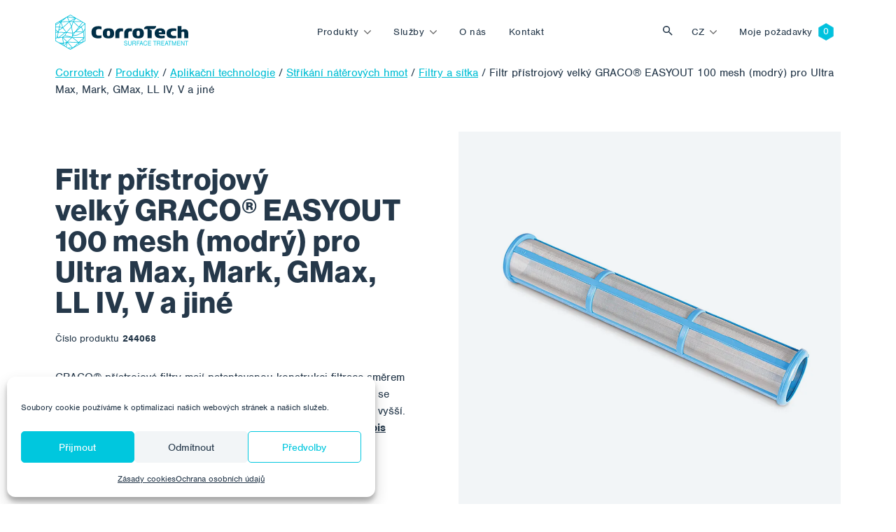

--- FILE ---
content_type: text/html; charset=UTF-8
request_url: https://www.corrotech.com/product/filtr-pristrojovy-velky-graco-easyout-100-mesh-modry-pro-ultra-max-mark-gmax-ll-iv-v-a-jine/
body_size: 17724
content:
<!doctype html>
<html lang="cs-CZ">
  <head>
  <meta charset="utf-8">
  <meta http-equiv="x-ua-compatible" content="ie=edge">
  <meta name="viewport" content="width=device-width, initial-scale=1, shrink-to-fit=no">
  <link rel="stylesheet" href="https://use.typekit.net/sqt0els.css">
  <title>Filtr přístrojový velký GRACO® EASYOUT 100 mesh (modrý) pro Ultra Max, Mark, GMax, LL IV, V a jiné - Corrotech</title>
<link rel="alternate" hreflang="cs" href="https://www.corrotech.com/product/filtr-pristrojovy-velky-graco-easyout-100-mesh-modry-pro-ultra-max-mark-gmax-ll-iv-v-a-jine/" />
<link rel="alternate" hreflang="en" href="https://www.corrotech.com/en/product/large-graco-easyout-100-mesh-instrument-filter-blue-for-ultra-max-mark-gmax-ll-iv-v-and-others/" />
<link rel="alternate" hreflang="de" href="https://www.corrotech.com/de/product/grosser-graco-easyout-100-mesh-instrumentenfilter-blau-fuer-ultra-max-mark-gmax-ll-iv-v-und-andere/" />
<link rel="alternate" hreflang="hu" href="https://www.corrotech.com/hu/product/nagymeretu-graco-easyout-100-mesh-muszerszuro-kek-ultra-max-mark-gmax-ll-iv-v-es-masokhoz/" />
<link rel="alternate" hreflang="pl" href="https://www.corrotech.com/pl/product/duzy-filtr-instrumentalny-graco-easyout-100-mesh-niebieski-do-ultra-max-mark-gmax-ll-iv-v-i-innych/" />
<link rel="alternate" hreflang="uk" href="https://www.corrotech.com/uk/product/%d0%b2%d0%b5%d0%bb%d0%b8%d0%ba%d0%b8%d0%b9-%d1%96%d0%bd%d1%81%d1%82%d1%80%d1%83%d0%bc%d0%b5%d0%bd%d1%82%d0%b0%d0%bb%d1%8c%d0%bd%d0%b8%d0%b9-%d1%84%d1%96%d0%bb%d1%8c%d1%82%d1%80-graco-easyout-100/" />
<link rel="alternate" hreflang="x-default" href="https://www.corrotech.com/product/filtr-pristrojovy-velky-graco-easyout-100-mesh-modry-pro-ultra-max-mark-gmax-ll-iv-v-a-jine/" />
<meta name="robots" content="max-snippet:-1,max-image-preview:standard,max-video-preview:-1" />
<link rel="canonical" href="https://www.corrotech.com/product/filtr-pristrojovy-velky-graco-easyout-100-mesh-modry-pro-ultra-max-mark-gmax-ll-iv-v-a-jine/" />
<meta name="description" content="GRACO® přístrojové filtry mají patentovanou konstrukci filtrace směrem zevnitř ven. Filtr nemá uvnitř žádnou plastovou výstelku, nečistoty se zachycují uvnitř." />
<meta property="og:type" content="article" />
<meta property="og:locale" content="cs_CZ" />
<meta property="og:site_name" content="Corrotech" />
<meta property="og:title" content="Filtr přístrojový velký GRACO® EASYOUT 100 mesh (modrý) pro Ultra Max, Mark, GMax, LL IV, V a jiné" />
<meta property="og:description" content="GRACO® přístrojové filtry mají patentovanou konstrukci filtrace směrem zevnitř ven. Filtr nemá uvnitř žádnou plastovou výstelku, nečistoty se zachycují uvnitř. Díky tomuto je výdrž těchto filtrů…" />
<meta property="og:url" content="https://www.corrotech.com/product/filtr-pristrojovy-velky-graco-easyout-100-mesh-modry-pro-ultra-max-mark-gmax-ll-iv-v-a-jine/" />
<meta property="og:image" content="https://www.corrotech.com/wp-content/uploads/2022/06/APT-PRI-FAS-244068.jpg" />
<meta property="og:image:width" content="1000" />
<meta property="og:image:height" content="1000" />
<meta property="article:published_time" content="2022-06-28T14:59:54+00:00" />
<meta property="article:modified_time" content="2022-06-30T16:38:59+00:00" />
<meta name="twitter:card" content="summary_large_image" />
<meta name="twitter:title" content="Filtr přístrojový velký GRACO® EASYOUT 100 mesh (modrý) pro Ultra Max, Mark, GMax, LL IV, V a jiné" />
<meta name="twitter:description" content="GRACO® přístrojové filtry mají patentovanou konstrukci filtrace směrem zevnitř ven. Filtr nemá uvnitř žádnou plastovou výstelku, nečistoty se zachycují uvnitř. Díky tomuto je výdrž těchto filtrů…" />
<meta name="twitter:image" content="https://www.corrotech.com/wp-content/uploads/2022/06/APT-PRI-FAS-244068.jpg" />
<script type="application/ld+json">{"@context":"https://schema.org","@graph":[{"@type":"WebSite","@id":"https://www.corrotech.com/#/schema/WebSite","url":"https://www.corrotech.com/","name":"Corrotech","description":"Povrchové úpravy, nátěrové systémy, aplikace nátěrových hmot a abrazivního tryskání","inLanguage":"cs","potentialAction":{"@type":"SearchAction","target":{"@type":"EntryPoint","urlTemplate":"https://www.corrotech.com/search/{search_term_string}/"},"query-input":"required name=search_term_string"},"publisher":{"@type":"Organization","@id":"https://www.corrotech.com/#/schema/Organization","name":"Corrotech","url":"https://www.corrotech.com/","logo":{"@type":"ImageObject","url":"https://www.corrotech.com/wp-content/uploads/2021/11/cropped-favicon-1.png","contentUrl":"https://www.corrotech.com/wp-content/uploads/2021/11/cropped-favicon-1.png","width":512,"height":512}}},{"@type":"WebPage","@id":"https://www.corrotech.com/product/filtr-pristrojovy-velky-graco-easyout-100-mesh-modry-pro-ultra-max-mark-gmax-ll-iv-v-a-jine/","url":"https://www.corrotech.com/product/filtr-pristrojovy-velky-graco-easyout-100-mesh-modry-pro-ultra-max-mark-gmax-ll-iv-v-a-jine/","name":"Filtr přístrojový velký GRACO® EASYOUT 100 mesh (modrý) pro Ultra Max, Mark, GMax, LL IV, V a jiné - Corrotech","description":"GRACO® přístrojové filtry mají patentovanou konstrukci filtrace směrem zevnitř ven. Filtr nemá uvnitř žádnou plastovou výstelku, nečistoty se zachycují uvnitř.","inLanguage":"cs","isPartOf":{"@id":"https://www.corrotech.com/#/schema/WebSite"},"breadcrumb":{"@type":"BreadcrumbList","@id":"https://www.corrotech.com/#/schema/BreadcrumbList","itemListElement":[{"@type":"ListItem","position":1,"item":"https://www.corrotech.com/","name":"Corrotech"},{"@type":"ListItem","position":2,"item":"https://www.corrotech.com/products/aplikacni-technologie/","name":"Kategorie: Aplikační technologie"},{"@type":"ListItem","position":3,"item":"https://www.corrotech.com/products/strikani-naterovych-hmot/","name":"Kategorie: Stříkání nátěrových hmot"},{"@type":"ListItem","position":4,"item":"https://www.corrotech.com/products/filtry-a-sitka/","name":"Kategorie: Filtry a sítka"},{"@type":"ListItem","position":5,"name":"Filtr přístrojový velký GRACO® EASYOUT 100 mesh (modrý) pro Ultra Max, Mark, GMax, LL IV, V a jiné"}]},"potentialAction":{"@type":"ReadAction","target":"https://www.corrotech.com/product/filtr-pristrojovy-velky-graco-easyout-100-mesh-modry-pro-ultra-max-mark-gmax-ll-iv-v-a-jine/"},"datePublished":"2022-06-28T14:59:54+00:00","dateModified":"2022-06-30T16:38:59+00:00"}]}</script>
<style id='wp-img-auto-sizes-contain-inline-css' type='text/css'>
img:is([sizes=auto i],[sizes^="auto," i]){contain-intrinsic-size:3000px 1500px}
/*# sourceURL=wp-img-auto-sizes-contain-inline-css */
</style>
<link rel='stylesheet' id='wp-block-library-css' href='https://www.corrotech.com/wp-includes/css/dist/block-library/style.min.css?ver=6.9' type='text/css' media='all' />
<style id='classic-theme-styles-inline-css' type='text/css'>
/*! This file is auto-generated */
.wp-block-button__link{color:#fff;background-color:#32373c;border-radius:9999px;box-shadow:none;text-decoration:none;padding:calc(.667em + 2px) calc(1.333em + 2px);font-size:1.125em}.wp-block-file__button{background:#32373c;color:#fff;text-decoration:none}
/*# sourceURL=/wp-includes/css/classic-themes.min.css */
</style>
<link rel='stylesheet' id='wp-bootstrap-blocks-styles-css' href='https://www.corrotech.com/wp-content/plugins/wp-bootstrap-blocks/build/style-index.css?ver=5.2.1' type='text/css' media='all' />
<link rel='stylesheet' id='contact-form-7-css' href='https://www.corrotech.com/wp-content/plugins/contact-form-7/includes/css/styles.css?ver=6.1.4' type='text/css' media='all' />
<link rel='stylesheet' id='cmplz-general-css' href='https://www.corrotech.com/wp-content/plugins/complianz-gdpr/assets/css/cookieblocker.min.css?ver=1766483706' type='text/css' media='all' />
<link rel='stylesheet' id='wp-pagenavi-css' href='https://www.corrotech.com/wp-content/plugins/wp-pagenavi/pagenavi-css.css?ver=2.70' type='text/css' media='all' />
<link rel='stylesheet' id='sage/main.css-css' href='https://www.corrotech.com/wp-content/themes/corrotech/dist/styles/main_a9dcda67.css' type='text/css' media='all' />
<script type="text/javascript" id="wpml-cookie-js-extra">
/* <![CDATA[ */
var wpml_cookies = {"wp-wpml_current_language":{"value":"cs","expires":1,"path":"/"}};
var wpml_cookies = {"wp-wpml_current_language":{"value":"cs","expires":1,"path":"/"}};
//# sourceURL=wpml-cookie-js-extra
/* ]]> */
</script>
<script type="text/javascript" src="https://www.corrotech.com/wp-content/plugins/sitepress-multilingual-cms/res/js/cookies/language-cookie.js?ver=476000" id="wpml-cookie-js" defer="defer" data-wp-strategy="defer"></script>
<script type="text/javascript" src="https://www.corrotech.com/wp-includes/js/jquery/jquery.min.js?ver=3.7.1" id="jquery-core-js"></script>
<script type="text/javascript" src="https://www.corrotech.com/wp-includes/js/jquery/jquery-migrate.min.js?ver=3.4.1" id="jquery-migrate-js"></script>
<meta name="generator" content="WPML ver:4.7.6 stt:9,1,3,23,40,54;" />
			<style>.cmplz-hidden {
					display: none !important;
				}</style><link rel="icon" href="https://www.corrotech.com/wp-content/uploads/2021/11/cropped-favicon-1-32x32.png" sizes="32x32" />
<link rel="icon" href="https://www.corrotech.com/wp-content/uploads/2021/11/cropped-favicon-1-192x192.png" sizes="192x192" />
<link rel="apple-touch-icon" href="https://www.corrotech.com/wp-content/uploads/2021/11/cropped-favicon-1-180x180.png" />
<meta name="msapplication-TileImage" content="https://www.corrotech.com/wp-content/uploads/2021/11/cropped-favicon-1-270x270.png" />
</head>
  <body data-cmplz=1 class="wp-singular product-template-default single single-product postid-1109 wp-theme-corrotechresources corrocoat-ve-veilcoat app-data index-data singular-data single-data single-product-data single-product-filtr-pristrojovy-velky-graco-easyout-100-mesh-modry-pro-ultra-max-mark-gmax-ll-iv-v-a-jine-data">
        <header class="banner ">
  <div class="navbar navbar-expand-lg fixed-top py-3  navbar-white " id="header">
    <div class="container">
      <a class="navbar-brand" style="max-width: 190px" href="https://www.corrotech.com">
        <img src="https://www.corrotech.com/wp-content/themes/corrotech/dist/images/corrotech--white_12849f01.svg" class="img-fluid navbar-logo navbar-logo--white" />
        <img src="https://www.corrotech.com/wp-content/themes/corrotech/dist/images/corrotech_71d60bf6.svg" class="img-fluid navbar-logo navbar-logo--color" />
      </a>

      <button class="navbar-toggler hamburger hamburger--collapse order-4 orderl-md-0" type="button" data-bs-toggle="collapse" data-bs-target="#primary-nav" aria-controls="primary-nav" aria-expanded="false" aria-label="Toggle navigation">
        <span class="hamburger-box">
          <span class="hamburger-inner"></span>
        </span>
      </button>

              <div id="primary-nav" class="navbar-collapse collapse nav-primary order-5 order-lg-0"><ul id="menu-cz-primary-navigation" class="navbar-nav justify-content-center w-100 py-4 py-lg-0"><li itemscope="itemscope" itemtype="https://www.schema.org/SiteNavigationElement" id="menu-item-22" class="mega-menu-item mega-menu-item--products menu-item menu-item-type-post_type menu-item-object-page dropdown menu-item-22 nav-item"><a data-text="Produkty" href="#" data-href="https://www.corrotech.com/produkty/" data-bs-toggle="dropdown" aria-haspopup="true" aria-expanded="false" class="dropdown-toggle nav-link" id="menu-item-dropdown-22">Produkty</a>
<ul class="dropdown-menu" aria-labelledby="menu-item-dropdown-22" role="menu">
	<li itemscope="itemscope" itemtype="https://www.schema.org/SiteNavigationElement" id="menu-item-100006" class="mega-menu menu-item-100006 nav-item"><div class="mega-menu">
	<div class="mega-menu__main">
		<div class="mega-menu__title"> Produkty </div>
		<a href="https://www.corrotech.com/produkty/" class="btn btn-lg btn-primary"> Všechny produkty </a>
	</div>
	<div class="mega-menu__categories">
		     	<ul class="is-style-blue-hexagon-outline">
                                   	<li><a href="https://www.corrotech.com/products/naterove-hmoty/" class="mega-menu__link">Nátěrové hmoty</a></li>
                           	<li><a href="https://www.corrotech.com/products/tryskaci-technologie/" class="mega-menu__link">Tryskací technologie</a></li>
                           	<li><a href="https://www.corrotech.com/products/aplikacni-technologie/" class="mega-menu__link">Aplikační technologie</a></li>
                           	<li><a href="https://www.corrotech.com/products/filtracni-technologie/" class="mega-menu__link">Filtrační technologie</a></li>
                           	<li><a href="https://www.corrotech.com/products/technologie-stlaceneho-vzduchu/" class="mega-menu__link">Technologie stlačeného vzduchu</a></li>
        				<li class="mt-lg-4 no-hexagon"><a href="https://www.corrotech.com/tag/novinka/" class="mega-menu__link"> Novinky </a></li>
				<li class="no-hexagon"><a href="https://www.corrotech.com/akce" class="mega-menu__link">Cenové akce  </a></li>
				<li class="no-hexagon"><a href="https://www.corrotech.com/vyprodeje/" class="mega-menu__link">Výprodeje </a></li>

				
								<li class="no-hexagon"><a href="https://www.corrotech.com/tag/pujcovna/" class="mega-menu__link"> Půjčovna </a></li>
				     </ul>
    	</div>
	<div class="mega-menu__image">
		<img src="https://www.corrotech.com/wp-content/themes/corrotech/dist/images/menu-products_4c03b63e.jpg" class="img-fluid" />
	</div>
</div></li>
</ul>
</li>
<li itemscope="itemscope" itemtype="https://www.schema.org/SiteNavigationElement" id="menu-item-23" class="mega-menu-item mega-menu-item--services menu-item menu-item-type-post_type menu-item-object-page dropdown menu-item-23 nav-item"><a data-text="Služby" href="#" data-href="https://www.corrotech.com/sluzby/" data-bs-toggle="dropdown" aria-haspopup="true" aria-expanded="false" class="dropdown-toggle nav-link" id="menu-item-dropdown-23">Služby</a>
<ul class="dropdown-menu" aria-labelledby="menu-item-dropdown-23" role="menu">
	<li itemscope="itemscope" itemtype="https://www.schema.org/SiteNavigationElement" id="menu-item-100007" class="mega-menu menu-item-100007 nav-item"><div class="mega-menu">
	<div class="mega-menu__main">
		<div class="mega-menu__title">Služby </div>
		<a href="https://www.corrotech.com/sluzby/" class="btn btn-lg btn-primary">Všechny služby </a>
	</div>
	<div class="mega-menu__categories">
     	<ul class="is-style-blue-hexagon-outline">
        <li><a href="https://www.corrotech.com/sluzby/servis-technologii/" class="mega-menu__link">Servis technologií </a></li>
				<li><a href="https://www.corrotech.com/sluzby/pujcovna-technologii-a-techniky/" class="mega-menu__link">Půjčovna technologií a techniky </a></li>
				<li><a href="https://www.corrotech.com/sluzby/inspekce-povrchovych-uprav/" class="mega-menu__link">Inspekce povrchových úprav </a></li>
				<li><a href="https://www.corrotech.com/sluzby/laboratorni-testovani/" class="mega-menu__link">Laboratorní testování </a></li>
     </ul>
	</div>
	<div class="mega-menu__image">
		<img src="https://www.corrotech.com/wp-content/themes/corrotech/dist/images/menu-services_8a504f2a.jpg" class="img-fluid" />
	</div>
</div></li>
</ul>
</li>
<li itemscope="itemscope" itemtype="https://www.schema.org/SiteNavigationElement" id="menu-item-21" class="menu-item menu-item-type-post_type menu-item-object-page menu-item-21 nav-item"><a data-text="O nás" href="https://www.corrotech.com/o-nas/" class="nav-link">O nás</a></li>
<li itemscope="itemscope" itemtype="https://www.schema.org/SiteNavigationElement" id="menu-item-20" class="menu-item menu-item-type-post_type menu-item-object-page menu-item-20 nav-item"><a data-text="Kontakt" href="https://www.corrotech.com/kontakt/" class="nav-link">Kontakt</a></li>
</ul></div>
      
      <button class="btn btn-toggle-search ms-auto" type="button" data-bs-toggle="collapse" data-bs-target="#collapseSearch" aria-expanded="false" aria-controls="collapseSearch">
        Vyhledat
      </button>
      <div class="collapse" id="collapseSearch">
  <div class="nav-searchbar">
      <div class="nav-searchbar__close">
          <div class="container">
        <button class="btn btn-link text-white" type="button" data-bs-toggle="collapse" data-bs-target="#collapseSearch" aria-expanded="false" aria-controls="collapseSearch">
          <img src="https://www.corrotech.com/wp-content/themes/corrotech/dist/images/i-close_758d25ba.svg" />
        </button>
      </div>
    </div>
    <div class="container">
      <form role="search" method="get" id="searchform" class="searchform" action="https://www.corrotech.com">
        <div class="input-group mt-auto">
          <img src="https://www.corrotech.com/wp-content/themes/corrotech/dist/images/i-search--gray_40e895bd.svg" class="form-control-icon img-fluid" />
          <input type="text" class="form-control form-control-search" placeholder="Hledaný výraz" value="" name="s" id="s" />
          <div class="input-group-append">
            <button type="submit" class="btn btn-primary px-4 btn-search" id="searchsubmit">
              Vyhledávání 
            </button>
          </div>
        </div>
      </form>
    </div>
  </div>

</div>

      <div class="nav-language order-0 order-md-3 me-2 me-lg-0 ms-auto"><ul class="menu language-menu navbar-nav"><li class="dropdown nav-item"><a href="#" data-href="https://www.corrotech.com/product/filtr-pristrojovy-velky-graco-easyout-100-mesh-modry-pro-ultra-max-mark-gmax-ll-iv-v-a-jine/" id="menu-item-dropdown-wpml" class="dropdown-toggle nav-link" data-bs-toggle="dropdown" aria-haspopup="true" aria-expanded="false" >cz</a><ul class="dropdown-menu" aria-labelledby="menu-item-dropdown-wpml" role="menu"><li class="nav-item"><a href="https://www.corrotech.com/en/product/large-graco-easyout-100-mesh-instrument-filter-blue-for-ultra-max-mark-gmax-ll-iv-v-and-others/" class="lang_sel_other dropdown-item"><span>EN</span></a></li> <li class="nav-item"><a href="https://www.corrotech.com/de/product/grosser-graco-easyout-100-mesh-instrumentenfilter-blau-fuer-ultra-max-mark-gmax-ll-iv-v-und-andere/" class="lang_sel_other dropdown-item"><span>DE</span></a></li> <li class="nav-item"><a href="https://www.corrotech.com/hu/product/nagymeretu-graco-easyout-100-mesh-muszerszuro-kek-ultra-max-mark-gmax-ll-iv-v-es-masokhoz/" class="lang_sel_other dropdown-item"><span>HU</span></a></li> <li class="nav-item"><a href="https://www.corrotech.com/pl/product/duzy-filtr-instrumentalny-graco-easyout-100-mesh-niebieski-do-ultra-max-mark-gmax-ll-iv-v-i-innych/" class="lang_sel_other dropdown-item"><span>PL</span></a></li> <li class="nav-item"><a href="https://www.corrotech.com/uk/product/%d0%b2%d0%b5%d0%bb%d0%b8%d0%ba%d0%b8%d0%b9-%d1%96%d0%bd%d1%81%d1%82%d1%80%d1%83%d0%bc%d0%b5%d0%bd%d1%82%d0%b0%d0%bb%d1%8c%d0%bd%d0%b8%d0%b9-%d1%84%d1%96%d0%bb%d1%8c%d1%82%d1%80-graco-easyout-100/" class="lang_sel_other dropdown-item"><span>UK</span></a></li> </ul></li></ul></div>
              <div id="language-nav" class="nav-language order-0 order-md-3 me-2 me-lg-0"><ul id="menu-cz-language-menu" class="navbar-nav"><li itemscope="itemscope" itemtype="https://www.schema.org/SiteNavigationElement" id="menu-item-54" class="nav-item--cart menu-item menu-item-type-post_type menu-item-object-page menu-item-54 nav-item"><a data-text="Moje požadavky" href="https://www.corrotech.com/moje-pozadavky/" class="nav-link">Moje požadavky</a></li>
</ul></div>
      
    </div>
  </div>
</header>
    <div class="wrap" role="document">
      <div class="content">
        <main class="main">
                 <div class="product-detail">
	  <div class="container">
	    <div class="row gx-0">
	      <div class="col-12">
	        	        <div class="breadcrumbs mb-5" typeof="BreadcrumbList" vocab="https://schema.org/">
	          <span property="itemListElement" typeof="ListItem"><a property="item" typeof="WebPage" title="Přejít na Corrotech." href="https://www.corrotech.com" class="home" ><span property="name">Corrotech</span></a><meta property="position" content="1"></span> / <span property="itemListElement" typeof="ListItem"><a property="item" typeof="WebPage" title="Přejít na Produkty." href="https://www.corrotech.com/produkty/" class="product-root post post-product" ><span property="name">Produkty</span></a><meta property="position" content="2"></span> / <span property="itemListElement" typeof="ListItem"><a property="item" typeof="WebPage" title="Go to the Aplikační technologie Kategorie archives." href="https://www.corrotech.com/products/aplikacni-technologie/" class="taxonomy product_category" ><span property="name">Aplikační technologie</span></a><meta property="position" content="3"></span> / <span property="itemListElement" typeof="ListItem"><a property="item" typeof="WebPage" title="Go to the Stříkání nátěrových hmot Kategorie archives." href="https://www.corrotech.com/products/strikani-naterovych-hmot/" class="taxonomy product_category" ><span property="name">Stříkání nátěrových hmot</span></a><meta property="position" content="4"></span> / <span property="itemListElement" typeof="ListItem"><a property="item" typeof="WebPage" title="Go to the Filtry a sítka Kategorie archives." href="https://www.corrotech.com/products/filtry-a-sitka/" class="taxonomy product_category" ><span property="name">Filtry a sítka</span></a><meta property="position" content="5"></span> / <span property="itemListElement" typeof="ListItem"><span property="name" class="post post-product current-item">Filtr přístrojový velký GRACO® EASYOUT 100 mesh (modrý) pro Ultra Max, Mark, GMax, LL IV, V a jiné</span><meta property="url" content="https://www.corrotech.com/product/filtr-pristrojovy-velky-graco-easyout-100-mesh-modry-pro-ultra-max-mark-gmax-ll-iv-v-a-jine/"><meta property="position" content="6"></span>	        </div>
	        	      </div>
	      <div class="col-12">
	        <div class="post-1109 product type-product status-publish has-post-thumbnail hentry product_category-aplikacni-technologie product_category-strikani-naterovych-hmot product_category-filtry-a-sitka manufacturer-graco">
	          <div class="row">
	            <div class="order-1 order-lg-0 col-lg-6 pe-5 py-5 py-lg-0 my-auto">
	              
	              <h1 class="product-title mb-3">Filtr přístrojový velký GRACO® EASYOUT 100 mesh (modrý) pro Ultra Max, Mark, GMax, LL IV, V a jiné</h1>

	              
	              <div class="product-sku-label">Číslo produktu </div>
		              		              <div class="product-sku product-sku--active">244068</div>
		              									
	              
	              <div class="product-short-description pt-3 mt-3 mb-3">
	                GRACO® přístrojové filtry mají patentovanou konstrukci filtrace směrem zevnitř ven. Filtr nemá uvnitř žádnou plastovou výstelku, nečistoty se zachycují uvnitř. Díky tomuto je výdrž těchto filtrů mnohonásobně vyšší. Možné použít pro: laky, alkydy, polyuretany, epoxidy.
										                	<a id="read_description" class="product-description-link" href="#pills-description">Detailní popis </a>
										              </div>

	              
	              
							<script type="text/javascript">
        				var ajaxurl = 'https://www.corrotech.com/wp-admin/admin-ajax.php ';
      				</script>


              
              

															<button id="add_to_cart" class="btn btn-lg btn-primary">Mám zájem o produkt </button>
							
							
							
						  
          		<input id="action-type" type="hidden" name="action" value="add_to_cart">
							<input id="product_id" type="hidden" name="product_id" value="1109">

	            </div>
	            <div class="order-0 order-lg-1 col-md-12 col-lg-6">
								<div class="position-relative">
	              
	              <div class="product-categories">
	                	              </div>
								<div class="bg-light product-gallery d-flex w-100">
      <img width="1000" height="1000" src="https://www.corrotech.com/wp-content/uploads/2022/06/APT-PRI-FAS-244068.jpg" class="product-gallery__image img-fluid mx-auto wp-post-image" alt="" decoding="async" fetchpriority="high" srcset="https://www.corrotech.com/wp-content/uploads/2022/06/APT-PRI-FAS-244068.jpg 1000w, https://www.corrotech.com/wp-content/uploads/2022/06/APT-PRI-FAS-244068-300x300.jpg 300w, https://www.corrotech.com/wp-content/uploads/2022/06/APT-PRI-FAS-244068-150x150.jpg 150w, https://www.corrotech.com/wp-content/uploads/2022/06/APT-PRI-FAS-244068-768x768.jpg 768w, https://www.corrotech.com/wp-content/uploads/2022/06/APT-PRI-FAS-244068-200x200.jpg 200w, https://www.corrotech.com/wp-content/uploads/2022/06/APT-PRI-FAS-244068-500x500.jpg 500w" sizes="(max-width: 1000px) 100vw, 1000px" />
    </div>
   								</div>
              </div>
            </div>
          </div>
        </div>
      </div>
    </div>
  </div>
</div>

<div class="bg-light mt-5 py-5">
  <div class="container">
    <div class="row">
      <div class="col-12">
        
        <ul class="nav nav-pills nav-product-tabs d-none d-lg-flex mb-5" id="pills-tab" role="tablist">
          
                    <li class="nav-item" role="presentation">
            <button class="nav-link active" id="pills-description-tab" data-bs-toggle="pill" data-bs-target="#pills-description" type="button" role="tab" aria-controls="pills-description" aria-selected="true">Podrobný popis </button>
          </li>
          
          
          
          
                    <li class="nav-item" role="presentation">
            <button class="nav-link" id="pills-technical-data-tab" data-bs-toggle="pill" data-bs-target="#pills-technical-data" type="button" role="tab" aria-controls="pills-technical-data" aria-selected="true">Technické údaje  </button>
          </li>
          
          
                  </ul>

        
        <div class="tab-content accordion" id="pills-tabContent">
          
                    <div class="tab-pane fade show active accordion-item" id="pills-description" role="tabpanel"caria-labelledby="pills-description-tab">
            
            <h2 class="accordion-header d-lg-none" id="headingDescription">
              <button class="accordion-button" type="button" data-bs-toggle="collapse" data-bs-target="#collapseDescription" aria-expanded="true" aria-controls="collapseDescription">Podrobný popis</button>
            </h2>

            <div id="collapseDescription" class="accordion-collapse collapse show d-lg-block" aria-labelledby="headingDescription">
              <div class="accordion-body">
                <!-- wp:paragraph -->
<p>GRACO® přístrojové filtry mají patentovanou konstrukci filtrace směrem zevnitř ven. Filtr nemá uvnitř žádnou plastovou výstelku, nečistoty se zachycují uvnitř. Díky tomuto je výdrž těchto filtrů mnohonásobně vyšší. Možné použít pro: laky, alkydy, polyuretany, epoxidy.</p>
<!-- /wp:paragraph -->

<!-- wp:paragraph -->
<p>Více o produktech společnosti GRACO® naleznete na <a rel="noreferrer noopener" href="http://www.graco.com" data-type="URL" data-id="www.graco.com" target="_blank">www.graco.com.</a></p>
<!-- /wp:paragraph -->
              </div>
            </div>
          </div>
          
          
                    <div class="tab-pane fade accordion-item" id="pills-technical-data" role="tabpanel" aria-labelledby="pills-technical-data-tab">
            
            <h2 class="accordion-header d-lg-none" id="headingTechnicalData">
              <button class="accordion-button collapsed" type="button" data-bs-toggle="collapse" data-bs-target="#collapseTechnicalData" aria-expanded="false" aria-controls="collapseTechnicalData">Technické údaje</button>
            </h2>

            <div id="collapseTechnicalData" class="accordion-collapse collapse d-lg-block" aria-labelledby="headingTechnicalData">
              <div class="accordion-body">

                                <div class="technical-data-item d-flex border-bottom py-3"><span class="technical-data-item__label">Výrobce: </span> <span class="technical-data-item__value ms-lg-auto fw-bold">
                 <span>Graco</span></span></div>
                
                              </div>
            </div>
          </div>
          
          
          
          
                  </div>
      </div>
    </div>
  </div>
</div>
<div class="bg-white mt-5 py-5">
  <div class="container">
    <div class="row">
      <div class="col-12">
        <ul class="nav nav-pills nav-product-tabs d-none d-lg-flex mb-4" id="pills-tab" role="tablist">
          
          <li class="nav-item" role="presentation">
            <button class="nav-link active" id="pills-related-tab" data-bs-toggle="pill" data-bs-target="#pills-related" type="button" role="tab" aria-controls="pills-related" aria-selected="true">Podobné produkty </button>
          </li>

					
          <li class="nav-item" role="presentation">
            <button class="nav-link" id="pills-description-tab" data-bs-toggle="pill" data-bs-target="#pills-recommended" type="button" role="tab" aria-controls="pills-recommended" aria-selected="true">Mohlo by se Vám hodit </button>
          </li>
        </ul>

        <div class="tab-content accordion accordion--recommended" id="pills-tabContent">
          
          <div class="tab-pane fade show active accordion-item" id="pills-related" role="tabpanel" aria-labelledby="pills-related-tab">
    				
            <h2 class="accordion-header d-lg-none" id="headingRelated">
              <button class="accordion-button collapsed" type="button" data-bs-toggle="collapse" data-bs-target="#collapseRelated" aria-expanded="false" aria-controls="collapseRelated">Podobné produkty</button>
            </h2>

 						<div id="collapseRelated" class="accordion-collapse collapse show d-lg-block" aria-labelledby="headingRelated">
              <div class="accordion-body">
		            								<div class="row gx-3 gx-lg-default">
								   						      	<div class=" col-6 col-lg-3   my-2" data-aos="fade-up">
  <div class="product-card  h-100">

		
		
		<div class="product-card__inner  h-100 ">
			
							<div class="product-card__image d-flex mb-2">
					<div class="product-card__image-tags">
											</div>
	      	<img width="500" height="500" src="https://www.corrotech.com/wp-content/uploads/2022/06/APT-PRI-FAS-244071-500x500.jpg" class="img-fluid mx-auto wp-post-image" alt="" decoding="async" srcset="https://www.corrotech.com/wp-content/uploads/2022/06/APT-PRI-FAS-244071-500x500.jpg 500w, https://www.corrotech.com/wp-content/uploads/2022/06/APT-PRI-FAS-244071-300x300.jpg 300w, https://www.corrotech.com/wp-content/uploads/2022/06/APT-PRI-FAS-244071-150x150.jpg 150w, https://www.corrotech.com/wp-content/uploads/2022/06/APT-PRI-FAS-244071-768x768.jpg 768w, https://www.corrotech.com/wp-content/uploads/2022/06/APT-PRI-FAS-244071-200x200.jpg 200w, https://www.corrotech.com/wp-content/uploads/2022/06/APT-PRI-FAS-244071.jpg 1000w" sizes="(max-width: 500px) 100vw, 500px" />
				</div>
			
			<div class="product-card__text-content p-3 p-md-4 pt-0 pt-md-0">
				<div class="product-card__tags">
										<div class="product-card__tag product-card__tag--spacer mb-2">&nbsp</div>
									</div>

    		<a href="https://www.corrotech.com/product/filtr-pristrojovy-velky-graco-easyout-30-mesh-sedy-pro-ultra-max-mark-gmax-ll-iv-v-a-jine/" class="product-card__link"><h2 class="product-card__title mt-0 mb-2">Filtr přístrojový velký GRACO® EASYOUT 30 mesh (šedý) pro Ultra Max, Mark, GMax, LL IV, V a jiné</h2></a>
				<div class="product-card__short-description mt-0 mb-2">GRACO® přístrojové filtry mají patentovanou konstrukci filtrace směrem zevnitř ven. Filtr nemá uvnitř žádnou plastovou výstelku, nečistoty se zachycují uvnitř.…</div>
				<div class="product-card__bottom">

				          <div class="product-card__sku product-sku product-sku--active">244071</div>
        			  				</div>
			</div>
		</div>

		
		  </div>
</div>
						       						      	<div class=" col-6 col-lg-3   my-2" data-aos="fade-up">
  <div class="product-card  h-100">

		
		
		<div class="product-card__inner  h-100 ">
			
							<div class="product-card__image d-flex mb-2">
					<div class="product-card__image-tags">
											</div>
	      	<img width="500" height="500" src="https://www.corrotech.com/wp-content/uploads/2022/06/APT-PRI-FAS-25A465-500x500.jpg" class="img-fluid mx-auto wp-post-image" alt="" decoding="async" srcset="https://www.corrotech.com/wp-content/uploads/2022/06/APT-PRI-FAS-25A465-500x500.jpg 500w, https://www.corrotech.com/wp-content/uploads/2022/06/APT-PRI-FAS-25A465-300x300.jpg 300w, https://www.corrotech.com/wp-content/uploads/2022/06/APT-PRI-FAS-25A465-150x150.jpg 150w, https://www.corrotech.com/wp-content/uploads/2022/06/APT-PRI-FAS-25A465-768x768.jpg 768w, https://www.corrotech.com/wp-content/uploads/2022/06/APT-PRI-FAS-25A465-200x200.jpg 200w, https://www.corrotech.com/wp-content/uploads/2022/06/APT-PRI-FAS-25A465.jpg 1000w" sizes="(max-width: 500px) 100vw, 500px" />
				</div>
			
			<div class="product-card__text-content p-3 p-md-4 pt-0 pt-md-0">
				<div class="product-card__tags">
										<div class="product-card__tag product-card__tag--spacer mb-2">&nbsp</div>
									</div>

    		<a href="https://www.corrotech.com/product/filtr-pristrojovy-velky-graco-easyout-50-mesh-zluty-pro-ultra-max-mark-gmax-ll-iv-v-a-jine/" class="product-card__link"><h2 class="product-card__title mt-0 mb-2">Filtr přístrojový velký GRACO® EASYOUT 50 mesh (žlutý) pro Ultra Max, Mark, GMax, LL IV, V a jiné</h2></a>
				<div class="product-card__short-description mt-0 mb-2">GRACO® přístrojové filtry mají patentovanou konstrukci filtrace směrem zevnitř ven. Filtr nemá uvnitř žádnou plastovou výstelku, nečistoty se zachycují uvnitř.…</div>
				<div class="product-card__bottom">

				          <div class="product-card__sku product-sku product-sku--active">25A465</div>
        			  				</div>
			</div>
		</div>

		
		  </div>
</div>
						       						      	<div class=" col-6 col-lg-3   my-2" data-aos="fade-up">
  <div class="product-card  h-100">

		
		
		<div class="product-card__inner  h-100 ">
			
							<div class="product-card__image d-flex mb-2">
					<div class="product-card__image-tags">
											</div>
	      	<img width="500" height="500" src="https://www.corrotech.com/wp-content/uploads/2022/06/APT-PRI-FAS-244067-500x500.jpg" class="img-fluid mx-auto wp-post-image" alt="" decoding="async" loading="lazy" srcset="https://www.corrotech.com/wp-content/uploads/2022/06/APT-PRI-FAS-244067-500x500.jpg 500w, https://www.corrotech.com/wp-content/uploads/2022/06/APT-PRI-FAS-244067-300x300.jpg 300w, https://www.corrotech.com/wp-content/uploads/2022/06/APT-PRI-FAS-244067-150x150.jpg 150w, https://www.corrotech.com/wp-content/uploads/2022/06/APT-PRI-FAS-244067-768x768.jpg 768w, https://www.corrotech.com/wp-content/uploads/2022/06/APT-PRI-FAS-244067-200x200.jpg 200w, https://www.corrotech.com/wp-content/uploads/2022/06/APT-PRI-FAS-244067.jpg 1000w" sizes="auto, (max-width: 500px) 100vw, 500px" />
				</div>
			
			<div class="product-card__text-content p-3 p-md-4 pt-0 pt-md-0">
				<div class="product-card__tags">
										<div class="product-card__tag product-card__tag--spacer mb-2">&nbsp</div>
									</div>

    		<a href="https://www.corrotech.com/product/filtr-pristrojovy-velky-graco-easyout-60-mesh-cerny-pro-ultra-max-mark-gmax-ll-iv-v-a-jine/" class="product-card__link"><h2 class="product-card__title mt-0 mb-2">Filtr přístrojový velký GRACO® EASYOUT 60 mesh (černý) pro Ultra Max, Mark, GMax, LL IV, V a jiné</h2></a>
				<div class="product-card__short-description mt-0 mb-2">GRACO® přístrojové filtry mají patentovanou konstrukci filtrace směrem zevnitř ven. Filtr nemá uvnitř žádnou plastovou výstelku, nečistoty se zachycují uvnitř.…</div>
				<div class="product-card__bottom">

				          <div class="product-card__sku product-sku product-sku--active">244067</div>
        			  				</div>
			</div>
		</div>

		
		  </div>
</div>
						       						      	<div class=" col-6 col-lg-3   my-2" data-aos="fade-up">
  <div class="product-card  h-100">

		
		
		<div class="product-card__inner  h-100 ">
			
							<div class="product-card__image d-flex mb-2">
					<div class="product-card__image-tags">
											</div>
	      	<img width="500" height="500" src="https://www.corrotech.com/wp-content/uploads/2022/06/APT-PRI-FAS-244069-500x500.jpg" class="img-fluid mx-auto wp-post-image" alt="" decoding="async" loading="lazy" srcset="https://www.corrotech.com/wp-content/uploads/2022/06/APT-PRI-FAS-244069-500x500.jpg 500w, https://www.corrotech.com/wp-content/uploads/2022/06/APT-PRI-FAS-244069-300x300.jpg 300w, https://www.corrotech.com/wp-content/uploads/2022/06/APT-PRI-FAS-244069-150x150.jpg 150w, https://www.corrotech.com/wp-content/uploads/2022/06/APT-PRI-FAS-244069-768x768.jpg 768w, https://www.corrotech.com/wp-content/uploads/2022/06/APT-PRI-FAS-244069-200x200.jpg 200w, https://www.corrotech.com/wp-content/uploads/2022/06/APT-PRI-FAS-244069.jpg 1000w" sizes="auto, (max-width: 500px) 100vw, 500px" />
				</div>
			
			<div class="product-card__text-content p-3 p-md-4 pt-0 pt-md-0">
				<div class="product-card__tags">
										<div class="product-card__tag product-card__tag--spacer mb-2">&nbsp</div>
									</div>

    		<a href="https://www.corrotech.com/product/filtr-pristrojovy-velky-graco-easyout-200-mesh-cerveny-pro-ultra-max-mark-gmax-ll-iv-v-a-jine/" class="product-card__link"><h2 class="product-card__title mt-0 mb-2">Filtr přístrojový velký GRACO® EASYOUT 200 mesh (červený) pro Ultra Max, Mark, GMax, LL IV, V a jiné</h2></a>
				<div class="product-card__short-description mt-0 mb-2">GRACO® přístrojové filtry mají patentovanou konstrukci filtrace směrem zevnitř ven. Filtr nemá uvnitř žádnou plastovou výstelku, nečistoty se zachycují uvnitř.…</div>
				<div class="product-card__bottom">

				          <div class="product-card__sku product-sku product-sku--active">244069</div>
        			  				</div>
			</div>
		</div>

		
		  </div>
</div>
						      								</div>
							</div>
						</div>
          </div>

					
          <div class="tab-pane fade accordion-item" id="pills-recommended" role="tabpanel" aria-labelledby="pills-recommended-tab">
						
            <h2 class="accordion-header d-lg-none" id="headingRecommended">
              <button class="accordion-button collapsed" type="button" data-bs-toggle="collapse" data-bs-target="#collapseRecommended" aria-expanded="true" aria-controls="collapseRecommended">Mohlo by se Vám hodit</button>
            </h2>

						<div id="collapseRecommended" class="accordion-collapse collapse d-lg-block" aria-labelledby="headingRecommended" >
              <div class="accordion-body">
																<div class="row gx-3 gx-lg-default">
								   						      	<div class=" col-6 col-lg-3   my-2" data-aos="fade-up">
  <div class="product-card  h-100">

		
		
		<div class="product-card__inner  h-100 ">
			
							<div class="product-card__image d-flex mb-2">
					<div class="product-card__image-tags">
											</div>
	      	<img width="500" height="500" src="https://www.corrotech.com/wp-content/uploads/2022/07/TRT-ABO-ABR-BALOTINA-500x500.jpg" class="img-fluid mx-auto wp-post-image" alt="" decoding="async" loading="lazy" srcset="https://www.corrotech.com/wp-content/uploads/2022/07/TRT-ABO-ABR-BALOTINA-500x500.jpg 500w, https://www.corrotech.com/wp-content/uploads/2022/07/TRT-ABO-ABR-BALOTINA-300x300.jpg 300w, https://www.corrotech.com/wp-content/uploads/2022/07/TRT-ABO-ABR-BALOTINA-150x150.jpg 150w, https://www.corrotech.com/wp-content/uploads/2022/07/TRT-ABO-ABR-BALOTINA-768x768.jpg 768w, https://www.corrotech.com/wp-content/uploads/2022/07/TRT-ABO-ABR-BALOTINA-200x200.jpg 200w, https://www.corrotech.com/wp-content/uploads/2022/07/TRT-ABO-ABR-BALOTINA.jpg 1000w" sizes="auto, (max-width: 500px) 100vw, 500px" />
				</div>
			
			<div class="product-card__text-content p-3 p-md-4 pt-0 pt-md-0">
				<div class="product-card__tags">
										<div class="product-card__tag product-card__tag--spacer mb-2">&nbsp</div>
									</div>

    		<a href="https://www.corrotech.com/product/sklenene-kulicky-balotina/" class="product-card__link"><h2 class="product-card__title mt-0 mb-2">Skleněné mikroperly &#8211; Balotina</h2></a>
				<div class="product-card__short-description mt-0 mb-2">Skleněné mikroperly &#8211; Balotina jsou recyklovatelné abrazivo a používají se především v tryskací boxech. Neobsahují žádné volné železo, které způsobuje…</div>
				<div class="product-card__bottom">

							  				  <div class="product-card__sku product-sku product-sku--active">Obsahuje varianty</div>
					
        				</div>
			</div>
		</div>

		
		  </div>
</div>
						       						      	<div class=" col-6 col-lg-3   my-2" data-aos="fade-up">
  <div class="product-card  h-100">

		
		
		<div class="product-card__inner  h-100 ">
			
							<div class="product-card__image d-flex mb-2">
					<div class="product-card__image-tags">
											</div>
	      	<img width="500" height="500" src="https://www.corrotech.com/wp-content/uploads/2022/08/FIT-OTJ-TTR400-500x500.jpg" class="img-fluid mx-auto wp-post-image" alt="TROTEC TTR 400" decoding="async" loading="lazy" srcset="https://www.corrotech.com/wp-content/uploads/2022/08/FIT-OTJ-TTR400-500x500.jpg 500w, https://www.corrotech.com/wp-content/uploads/2022/08/FIT-OTJ-TTR400-300x300.jpg 300w, https://www.corrotech.com/wp-content/uploads/2022/08/FIT-OTJ-TTR400-150x150.jpg 150w, https://www.corrotech.com/wp-content/uploads/2022/08/FIT-OTJ-TTR400-768x768.jpg 768w, https://www.corrotech.com/wp-content/uploads/2022/08/FIT-OTJ-TTR400-200x200.jpg 200w, https://www.corrotech.com/wp-content/uploads/2022/08/FIT-OTJ-TTR400.jpg 1000w" sizes="auto, (max-width: 500px) 100vw, 500px" />
				</div>
			
			<div class="product-card__text-content p-3 p-md-4 pt-0 pt-md-0">
				<div class="product-card__tags">
										<div class="product-card__tag product-card__tag--spacer mb-2">&nbsp</div>
									</div>

    		<a href="https://www.corrotech.com/product/adsorpcni-vysousec-trotec-ttr-400/" class="product-card__link"><h2 class="product-card__title mt-0 mb-2">Adsorpční vysoušeč TROTEC® TTR 400</h2></a>
				<div class="product-card__short-description mt-0 mb-2">Tento adsorpční odvlhčovač vzduchu dosahuje odvlhčovacího výkonu cca 1,2 kg/h. Je lehký, snadno ovladatelný a výkonný a mimo jiné také…</div>
				<div class="product-card__bottom">

				          <div class="product-card__sku product-sku product-sku--active">CT1110000020</div>
        			  				</div>
			</div>
		</div>

		
		  </div>
</div>
						       						      	<div class=" col-6 col-lg-3   my-2" data-aos="fade-up">
  <div class="product-card  h-100">

		
		
		<div class="product-card__inner  h-100 ">
			
							<div class="product-card__image d-flex mb-2">
					<div class="product-card__image-tags">
											</div>
	      	<img width="500" height="500" src="https://www.corrotech.com/wp-content/uploads/2022/08/TRT-TBA-BB-ZU-084-500x500.jpg" class="img-fluid mx-auto wp-post-image" alt="" decoding="async" loading="lazy" srcset="https://www.corrotech.com/wp-content/uploads/2022/08/TRT-TBA-BB-ZU-084-500x500.jpg 500w, https://www.corrotech.com/wp-content/uploads/2022/08/TRT-TBA-BB-ZU-084-300x300.jpg 300w, https://www.corrotech.com/wp-content/uploads/2022/08/TRT-TBA-BB-ZU-084-150x150.jpg 150w, https://www.corrotech.com/wp-content/uploads/2022/08/TRT-TBA-BB-ZU-084-768x768.jpg 768w, https://www.corrotech.com/wp-content/uploads/2022/08/TRT-TBA-BB-ZU-084-200x200.jpg 200w, https://www.corrotech.com/wp-content/uploads/2022/08/TRT-TBA-BB-ZU-084.jpg 1000w" sizes="auto, (max-width: 500px) 100vw, 500px" />
				</div>
			
			<div class="product-card__text-content p-3 p-md-4 pt-0 pt-md-0">
				<div class="product-card__tags">
										<div class="product-card__tag product-card__tag--spacer mb-2">&nbsp</div>
									</div>

    		<a href="https://www.corrotech.com/product/sada-konektoru-bristle-blaster-se-sroubem-pro-pripojeni-adapteru-pro-kotoucek-23-mm/" class="product-card__link"><h2 class="product-card__title mt-0 mb-2">Sada konektorů BRISTLE BLASTER® se šroubem pro připojení adaptéru pro kotouček 23 mm</h2></a>
				<div class="product-card__short-description mt-0 mb-2">Sada konektorů BRISTLE BLASTER® se šroubem pro připojení adaptéru pro kotouček 23 mm. Technologie BRISTLE BLASTER® využívá speciálně konstruovaný rotační…</div>
				<div class="product-card__bottom">

				          <div class="product-card__sku product-sku product-sku--active">ZU-084</div>
        			  				</div>
			</div>
		</div>

		
		  </div>
</div>
						       						      	<div class=" col-6 col-lg-3   my-2" data-aos="fade-up">
  <div class="product-card  h-100">

		
		
		<div class="product-card__inner  h-100 ">
			
							<div class="product-card__image d-flex mb-2">
					<div class="product-card__image-tags">
											</div>
	      	<img width="500" height="500" src="https://www.corrotech.com/wp-content/uploads/2022/05/NHM-COR-POLYGLASS-500x500.jpg" class="img-fluid mx-auto wp-post-image" alt="CORROCOAT POLYGLASS" decoding="async" loading="lazy" srcset="https://www.corrotech.com/wp-content/uploads/2022/05/NHM-COR-POLYGLASS-500x500.jpg 500w, https://www.corrotech.com/wp-content/uploads/2022/05/NHM-COR-POLYGLASS-300x300.jpg 300w, https://www.corrotech.com/wp-content/uploads/2022/05/NHM-COR-POLYGLASS-150x150.jpg 150w, https://www.corrotech.com/wp-content/uploads/2022/05/NHM-COR-POLYGLASS-768x768.jpg 768w, https://www.corrotech.com/wp-content/uploads/2022/05/NHM-COR-POLYGLASS-200x200.jpg 200w, https://www.corrotech.com/wp-content/uploads/2022/05/NHM-COR-POLYGLASS.jpg 1000w" sizes="auto, (max-width: 500px) 100vw, 500px" />
				</div>
			
			<div class="product-card__text-content p-3 p-md-4 pt-0 pt-md-0">
				<div class="product-card__tags">
										<div class="product-card__tag product-card__tag--spacer mb-2">&nbsp</div>
									</div>

    		<a href="https://www.corrotech.com/product/corrocoat-ve-veilcoat/" class="product-card__link"><h2 class="product-card__title mt-0 mb-2">CORROCOAT VE Veilcoat</h2></a>
				<div class="product-card__short-description mt-0 mb-2">Speciální vrchní nátěr v produktové řadě CORROCOAT Polyglass VE určený pro agresivní chemické prostředí, které by jinak ničilo skleněné vločky…</div>
				<div class="product-card__bottom">

							  				  <div class="product-card__sku product-sku product-sku--active">Obsahuje varianty</div>
					
        				</div>
			</div>
		</div>

		
		  </div>
</div>
						      								</div>
							</div>
						</div>
					</div>
        </div>
      </div>
    </div>
  </div>
</div>
<div class="bg-light py-5">
  <div class="container">
    <div class="row">
      <div class="col-lg-6 my-3">
				<div class="swiper-banner-contact h-100 bg-white overflow-hidden position-relative py-5">
  <div class="swiper-pagination"></div>
  <div class="px-5 pb-4 text-center">
    <div class="banner-contact__title">Potřebujete poradit s výběrem produktů nebo služeb? </div>
    <div class="banner-contact__description">Naši experti Vám rádi pomohou, kontaktujte nás. </div>
  </div>
  <div class="swiper-wrapper h-auto">
    <div class="swiper-slide h-auto">
      <div class="banner-contact bg-white">
        <div class="banner-contact__image-wrap"><img src="https://www.corrotech.com/wp-content/themes/corrotech/dist/images/contact-person_74691347.jpg" class="banner-contact__image img-fluid" /></div>
        <div class="banner-contact__info">
          
          <a href="mailto:most@corrotech.com" class="banner-contact__email">most@corrotech.com</a>
          <a href="tel:+420 602 452 807" class="banner-contact__phone">+420 602 452 807</a>
        </div>
      </div>
    </div>

    <div class="swiper-slide h-auto">
      <div class="banner-contact bg-white ">
        <div class="banner-contact__image-wrap"><img src="https://www.corrotech.com/wp-content/themes/corrotech/dist/images/contact-person-brno_82534eb8.jpg" class="banner-contact__image img-fluid" /></div>
        <div class="banner-contact__info">
          
          <a href="mail:brno@corrotech.com" class="banner-contact__email">brno@corrotech.com</a>
          <a href="tel:+420606669908" class="banner-contact__phone">+420 606 669 908</a>
        </div>
      </div>
    </div>

    <div class="swiper-slide h-auto">
      <div class="banner-contact bg-white ">
        <div class="banner-contact__image-wrap"><img src="https://www.corrotech.com/wp-content/themes/corrotech/dist/images/contact-person-ostrava_4ef1e174.jpg" class="banner-contact__image img-fluid" /></div>
        <div class="banner-contact__info">
          
          <a href="mailto:ostrava@corrotech.com" class="banner-contact__email">ostrava@corrotech.com</a>
          <a href="tel:+420602789403" class="banner-contact__phone">+420 602 789 403</a>
        </div>
      </div>
    </div>
  </div>
  
</div>
      </div>
      <div class="col-lg-6 my-3">
				<div class="banner-engineering bg-dark text-white py-5 px-4" style="background-image: url('https://www.corrotech.com/wp-content/themes/corrotech/dist/images/banner-engineering_4f001a3b.jpg');">
  <div class="banner-engineering__info pt-5">
		<div class="banner-engineering__tag mb-3">CORROTECH ENGINEERING</div>
    <div class="banner-engineering__title">Poradíme vám se speciálními povrchovými úpravami </div>
    <div class="banner-engineering__description mb-4">Využijte zkušeností a know-how odborníků z CORROTECH ENGINEERING </div>
        <a href="https://www.corrotech-engineering.com/" target="_blank" class="banner-engineering__link btn btn-lg btn-light">Zjistěte více </a>
  </div>
</div>

      </div>
    </div>
  </div>
</div>          </main>
              </div>
    </div>
        <div class="position-fixed bottom-0 end-0 p-3" style="z-index: 11">
  <div id="liveToast" class="toast align-items-center text-white bg-primary border-0" role="alert" aria-live="assertive" aria-atomic="true">
    <div class="d-flex">
      <div class="toast-body">
        Produkt přidán do požadavků  <a href="https://www.corrotech.com/moje-pozadavky/" class="text-white"> Zobrazit požadavky </a>
      </div>
      <button type="button" class="btn-close btn-close-white me-2 m-auto" data-bs-dismiss="toast" aria-label="Close"></button>
    </div>
  </div>
</div>

<div class="footer-newsletter">
  <div class="container">
    <div class="row footer-newsletter__wrap gx-5">
      <div class="col-lg-6">
        <h2 class="footer-newsletter__title">CORROTECH NEWS</h2>
        <p class="footer-newsletter__description"> Každý měsíc vám do e-mailových schránek zasíláme novinky ze světa povrchových úprav. Přihlaste se k odběru, aby vám nic neuniklo. 
        </p>
      </div>
      <div class="col-lg-6">
        <div class="newsletter-form"><form method="post" class="row gx-0" action="https://corrotechtrade.ecomailapp.cz/public/subscribe/2/2bb287d15897fe2f9d89c882af9a3a8b">
    <div class="col">
      <input type="email" required name="email" placeholder="Váš e-mail" class="form-control newsletter-form__input">
    </div>
    <div class="col-auto">
      <button type="submit" class="btn btn-primary newsletter-form__submit">Přihlaste se k odběru na</button>
    </div>
  </form>
  <div class="newsletter-form__toc">Přihlášením k odběru souhlasíte s <a href="https://www.corrotech.com/privacy-policy/">zpracování osobních údajů</a>.</div></div>
      </div>
    </div>
  </div>
</div>

<footer id="footer" class="footer py-5">
      <a href="#" class="back-to-top"></a>
    <div class="container my-lg-5">
    <section class="widget block-2 widget_block"><div class="wp-bootstrap-blocks-row row">
	

<div class="col-12 footer__logo">
			

<figure class="wp-block-image size-large"><img loading="lazy" decoding="async" width="327" height="86" src="https://corrotech.com/wp-content/uploads/2021/11/corrotech-white.svg" alt="" class="wp-image-28"/></figure>

	</div>



<div class="col-12">
			

<p><strong>Produkty</strong> </p>



<ul class="wp-block-list">
<li><a href="https://www.corrotech.com/products/naterove-hmoty/">Nátěrové hmoty</a></li>



<li><a href="https://www.corrotech.com/products/tryskaci-technologie/" data-type="product_category" data-id="13">Tryskací technologie</a></li>



<li><a href="https://www.corrotech.com/products/aplikacni-technologie/" data-type="product_category" data-id="14">Aplikační technologie</a></li>



<li><a href="https://www.corrotech.com/products/filtracni-technologie/" data-type="product_category" data-id="15">Filtrační technologie</a></li>



<li><a href="https://www.corrotech.com/products/technologie-stlaceneho-vzduchu/" data-type="product_category" data-id="16">Technologie stlačeného vzduchu</a></li>
</ul>



<p><strong>Služby</strong></p>



<ul class="wp-block-list">
<li><a href="https://www.corrotech.com/sluzby/servis-technologii/" data-type="page" data-id="391">Servis Technologií</a></li>



<li><a href="https://www.corrotech.com/sluzby/pujcovna-technologii-a-techniky/">Půjčovna technologií a techniky</a></li>



<li><a href="https://www.corrotech.com/sluzby/inspekce-povrchovych-uprav/" data-type="page" data-id="393">Inspekce povrchových úprav</a></li>



<li><a href="https://www.corrotech.com/sluzby/laboratorni-testovani/" data-type="page" data-id="396">Laboratorní testování</a></li>
</ul>

	</div>



<div class="col-12">
			

<div class="wp-block-group"><div class="wp-block-group__inner-container is-layout-flow wp-block-group-is-layout-flow">
<div class="footer-contact-point__heading"> 
<div class="footer-contact-point__title">Středisko Most</div>
</div>
</div></div>



<p>CORROTECH TRADE s.r.o.<br/>Topolová 1456<br/>434 01 Most</p>



<p>IČ: 25002139</p>



<p>+420 602 452 807<br/><a href="mailto:most@corrotech.com">most@corrotech.com</a></p>

	</div>



<div class="col-12">
			

<div class="wp-block-group"><div class="wp-block-group__inner-container is-layout-flow wp-block-group-is-layout-flow">
<div class="footer-contact-point__heading">
<div class="footer-contact-point__title">Středisko Brno</div>
</div>
</div></div>



<p>CORROTECH MORAVA s.r.o.<br/>Bohunická 238/67<br/>619 00 Brno</p>



<p>IČ: 07817606</p>



<p>+420 606 669 908<br/><a href="mailto:brno@starcolor.cz"></a><a href="mailto:info@corrotech.com"></a><a href="mailto:brno@corrotech.com">brno@corrotech.com</a></p>

	</div>



<div class="col-12">
			

<div class="wp-block-group"><div class="wp-block-group__inner-container is-layout-flow wp-block-group-is-layout-flow">
<div class="footer-contact-point__heading">
<div class="footer-contact-point__title">Středisko Ostrava</div>
</div>
</div></div>



<p>CORROTECH OSTRAVA s.r.o.<br/>Frýdecká 687<br/>719 00 Ostrava Kunčice</p>



<p>IČ: 07688661</p>



<p>+420 602 789 403<br/><a href="mailto:ostrava@corrotech.com">ostrava@corrotech.com</a></p>

	</div>

</div>
</section>  </div>
  <div class="footer__bottom">
    <div class="container mt-4">
      <div class="row">
        <div class="col-lg-9">
          <div class="footer__copy ml-3 ml-lg-0 py-2">© 2026 Corrotech</div>
                       <div id="footer-nav" class="nav-footer"><ul id="menu-cz-footer-navigation" class="nav"><li itemscope="itemscope" itemtype="https://www.schema.org/SiteNavigationElement" id="menu-item-2146" class="menu-item menu-item-type-post_type menu-item-object-page menu-item-2146 nav-item"><a data-text="O společnosti" href="https://www.corrotech.com/o-nas/" class="nav-link">O společnosti</a></li>
<li itemscope="itemscope" itemtype="https://www.schema.org/SiteNavigationElement" id="menu-item-2145" class="menu-item menu-item-type-post_type menu-item-object-page menu-item-2145 nav-item"><a data-text="Kontakt" href="https://www.corrotech.com/kontakt/" class="nav-link">Kontakt</a></li>
<li itemscope="itemscope" itemtype="https://www.schema.org/SiteNavigationElement" id="menu-item-2144" class="menu-item menu-item-type-post_type menu-item-object-page menu-item-privacy-policy menu-item-2144 nav-item"><a data-text="GDPR" href="https://www.corrotech.com/privacy-policy/" class="nav-link">GDPR</a></li>
<li itemscope="itemscope" itemtype="https://www.schema.org/SiteNavigationElement" id="menu-item-2147" class="menu-item menu-item-type-post_type menu-item-object-page menu-item-2147 nav-item"><a data-text="Zásady cookies" href="https://www.corrotech.com/zasady-cookies/" class="nav-link">Zásady cookies</a></li>
</ul></div>
                  </div>
        <div class="col-lg-3 text-lg-end">
          <div class="footer__author ml-3 mr-3 mr-lg-0 ml-lg-auto py-2">
            Vyrobila: <a href="https://www.omegadesign.cz/" target="_blank"><img src="https://www.corrotech.com/wp-content/themes/corrotech/dist/images/omega-footer_dda5c967.svg" class="footer__omegadesign img-fluid mr-1" /></a>
           </div>
          </div>
        </div>
      </div>
    </div>
  </div>
</footer>
    <script type="speculationrules">
{"prefetch":[{"source":"document","where":{"and":[{"href_matches":"/*"},{"not":{"href_matches":["/wp-*.php","/wp-admin/*","/wp-content/uploads/*","/wp-content/*","/wp-content/plugins/*","/wp-content/themes/corrotech/resources/*","/*\\?(.+)"]}},{"not":{"selector_matches":"a[rel~=\"nofollow\"]"}},{"not":{"selector_matches":".no-prefetch, .no-prefetch a"}}]},"eagerness":"conservative"}]}
</script>

<!-- Consent Management powered by Complianz | GDPR/CCPA Cookie Consent https://wordpress.org/plugins/complianz-gdpr -->
<div id="cmplz-cookiebanner-container"><div class="cmplz-cookiebanner cmplz-hidden banner-1 bottom-right-minimal optin cmplz-bottom-left cmplz-categories-type-view-preferences" aria-modal="true" data-nosnippet="true" role="dialog" aria-live="polite" aria-labelledby="cmplz-header-1-optin" aria-describedby="cmplz-message-1-optin">
	<div class="cmplz-header">
		<div class="cmplz-logo"></div>
		<div class="cmplz-title" id="cmplz-header-1-optin">Správa souhlasu se soubory cookie</div>
		<div class="cmplz-close" tabindex="0" role="button" aria-label="Zavřít dialogové okno">
			<svg aria-hidden="true" focusable="false" data-prefix="fas" data-icon="times" class="svg-inline--fa fa-times fa-w-11" role="img" xmlns="http://www.w3.org/2000/svg" viewBox="0 0 352 512"><path fill="currentColor" d="M242.72 256l100.07-100.07c12.28-12.28 12.28-32.19 0-44.48l-22.24-22.24c-12.28-12.28-32.19-12.28-44.48 0L176 189.28 75.93 89.21c-12.28-12.28-32.19-12.28-44.48 0L9.21 111.45c-12.28 12.28-12.28 32.19 0 44.48L109.28 256 9.21 356.07c-12.28 12.28-12.28 32.19 0 44.48l22.24 22.24c12.28 12.28 32.2 12.28 44.48 0L176 322.72l100.07 100.07c12.28 12.28 32.2 12.28 44.48 0l22.24-22.24c12.28-12.28 12.28-32.19 0-44.48L242.72 256z"></path></svg>
		</div>
	</div>

	<div class="cmplz-divider cmplz-divider-header"></div>
	<div class="cmplz-body">
		<div class="cmplz-message" id="cmplz-message-1-optin">Soubory cookie používáme k optimalizaci našich webových stránek a našich služeb.</div>
		<!-- categories start -->
		<div class="cmplz-categories">
			<details class="cmplz-category cmplz-functional" >
				<summary>
						<span class="cmplz-category-header">
							<span class="cmplz-category-title">Funkční</span>
							<span class='cmplz-always-active'>
								<span class="cmplz-banner-checkbox">
									<input type="checkbox"
										   id="cmplz-functional-optin"
										   data-category="cmplz_functional"
										   class="cmplz-consent-checkbox cmplz-functional"
										   size="40"
										   value="1"/>
									<label class="cmplz-label" for="cmplz-functional-optin"><span class="screen-reader-text">Funkční</span></label>
								</span>
								Vždy aktivní							</span>
							<span class="cmplz-icon cmplz-open">
								<svg xmlns="http://www.w3.org/2000/svg" viewBox="0 0 448 512"  height="18" ><path d="M224 416c-8.188 0-16.38-3.125-22.62-9.375l-192-192c-12.5-12.5-12.5-32.75 0-45.25s32.75-12.5 45.25 0L224 338.8l169.4-169.4c12.5-12.5 32.75-12.5 45.25 0s12.5 32.75 0 45.25l-192 192C240.4 412.9 232.2 416 224 416z"/></svg>
							</span>
						</span>
				</summary>
				<div class="cmplz-description">
					<span class="cmplz-description-functional">Technické uložení nebo přístup je naprosto nezbytný pro legitimní účel umožnění používání konkrétní služby, o kterou účastník nebo uživatel výslovně požádal, nebo výhradně pro účely přenosu zprávy prostřednictvím sítě elektronických komunikací.</span>
				</div>
			</details>

			<details class="cmplz-category cmplz-preferences" >
				<summary>
						<span class="cmplz-category-header">
							<span class="cmplz-category-title">Předvolby</span>
							<span class="cmplz-banner-checkbox">
								<input type="checkbox"
									   id="cmplz-preferences-optin"
									   data-category="cmplz_preferences"
									   class="cmplz-consent-checkbox cmplz-preferences"
									   size="40"
									   value="1"/>
								<label class="cmplz-label" for="cmplz-preferences-optin"><span class="screen-reader-text">Předvolby</span></label>
							</span>
							<span class="cmplz-icon cmplz-open">
								<svg xmlns="http://www.w3.org/2000/svg" viewBox="0 0 448 512"  height="18" ><path d="M224 416c-8.188 0-16.38-3.125-22.62-9.375l-192-192c-12.5-12.5-12.5-32.75 0-45.25s32.75-12.5 45.25 0L224 338.8l169.4-169.4c12.5-12.5 32.75-12.5 45.25 0s12.5 32.75 0 45.25l-192 192C240.4 412.9 232.2 416 224 416z"/></svg>
							</span>
						</span>
				</summary>
				<div class="cmplz-description">
					<span class="cmplz-description-preferences">Technické ukládání nebo přístup je nezbytný pro legitimní účely ukládání preferencí, které si účastník nebo uživatel nevyžádal.</span>
				</div>
			</details>

			<details class="cmplz-category cmplz-statistics" >
				<summary>
						<span class="cmplz-category-header">
							<span class="cmplz-category-title">Statistiky</span>
							<span class="cmplz-banner-checkbox">
								<input type="checkbox"
									   id="cmplz-statistics-optin"
									   data-category="cmplz_statistics"
									   class="cmplz-consent-checkbox cmplz-statistics"
									   size="40"
									   value="1"/>
								<label class="cmplz-label" for="cmplz-statistics-optin"><span class="screen-reader-text">Statistiky</span></label>
							</span>
							<span class="cmplz-icon cmplz-open">
								<svg xmlns="http://www.w3.org/2000/svg" viewBox="0 0 448 512"  height="18" ><path d="M224 416c-8.188 0-16.38-3.125-22.62-9.375l-192-192c-12.5-12.5-12.5-32.75 0-45.25s32.75-12.5 45.25 0L224 338.8l169.4-169.4c12.5-12.5 32.75-12.5 45.25 0s12.5 32.75 0 45.25l-192 192C240.4 412.9 232.2 416 224 416z"/></svg>
							</span>
						</span>
				</summary>
				<div class="cmplz-description">
					<span class="cmplz-description-statistics">Technické ukládání nebo přístup, který se používá výhradně pro statistické účely.</span>
					<span class="cmplz-description-statistics-anonymous">Technické ukládání nebo přístup, který se používá výhradně pro anonymní statistické účely. Bez soudního předvolání, dobrovolného vyhovění ze strany vašeho poskytovatele internetových služeb nebo dalších záznamů od třetí strany nelze informace uložené nebo získané pouze pro tento účel obvykle použít k vaší identifikaci. </span>
				</div>
			</details>
			<details class="cmplz-category cmplz-marketing" >
				<summary>
						<span class="cmplz-category-header">
							<span class="cmplz-category-title">Marketing</span>
							<span class="cmplz-banner-checkbox">
								<input type="checkbox"
									   id="cmplz-marketing-optin"
									   data-category="cmplz_marketing"
									   class="cmplz-consent-checkbox cmplz-marketing"
									   size="40"
									   value="1"/>
								<label class="cmplz-label" for="cmplz-marketing-optin"><span class="screen-reader-text">Marketing</span></label>
							</span>
							<span class="cmplz-icon cmplz-open">
								<svg xmlns="http://www.w3.org/2000/svg" viewBox="0 0 448 512"  height="18" ><path d="M224 416c-8.188 0-16.38-3.125-22.62-9.375l-192-192c-12.5-12.5-12.5-32.75 0-45.25s32.75-12.5 45.25 0L224 338.8l169.4-169.4c12.5-12.5 32.75-12.5 45.25 0s12.5 32.75 0 45.25l-192 192C240.4 412.9 232.2 416 224 416z"/></svg>
							</span>
						</span>
				</summary>
				<div class="cmplz-description">
					<span class="cmplz-description-marketing">Technické ukládání nebo přístup je nutný k vytvoření uživatelských profilů pro zasílání reklamy nebo ke sledování uživatele na webových stránkách nebo na několika webových stránkách pro podobné marketingové účely.</span>
				</div>
			</details>
		</div><!-- categories end -->
			</div>

	<div class="cmplz-links cmplz-information">
		<ul>
			<li><a class="cmplz-link cmplz-manage-options cookie-statement" href="#" data-relative_url="#cmplz-manage-consent-container">Správa možností</a></li>
			<li><a class="cmplz-link cmplz-manage-third-parties cookie-statement" href="#" data-relative_url="#cmplz-cookies-overview">Správa služeb</a></li>
			<li><a class="cmplz-link cmplz-manage-vendors tcf cookie-statement" href="#" data-relative_url="#cmplz-tcf-wrapper">Správa {vendor_count} prodejců</a></li>
			<li><a class="cmplz-link cmplz-external cmplz-read-more-purposes tcf" target="_blank" rel="noopener noreferrer nofollow" href="https://cookiedatabase.org/tcf/purposes/" aria-label="Read more about TCF purposes on Cookie Database">Přečtěte si více o těchto účelech</a></li>
		</ul>
			</div>

	<div class="cmplz-divider cmplz-footer"></div>

	<div class="cmplz-buttons">
		<button class="cmplz-btn cmplz-accept">Přijmout</button>
		<button class="cmplz-btn cmplz-deny">Odmítnout</button>
		<button class="cmplz-btn cmplz-view-preferences">Předvolby</button>
		<button class="cmplz-btn cmplz-save-preferences">Uložit předvolby</button>
		<a class="cmplz-btn cmplz-manage-options tcf cookie-statement" href="#" data-relative_url="#cmplz-manage-consent-container">Předvolby</a>
			</div>

	
	<div class="cmplz-documents cmplz-links">
		<ul>
			<li><a class="cmplz-link cookie-statement" href="#" data-relative_url="">{title}</a></li>
			<li><a class="cmplz-link privacy-statement" href="#" data-relative_url="">{title}</a></li>
			<li><a class="cmplz-link impressum" href="#" data-relative_url="">{title}</a></li>
		</ul>
			</div>
</div>
</div>
					<div id="cmplz-manage-consent" data-nosnippet="true"><button class="cmplz-btn cmplz-hidden cmplz-manage-consent manage-consent-1">Správa souhlasu</button>

</div><style>body div .wpcf7-form .fit-the-fullspace{position:absolute;margin-left:-999em;}</style><style id='wp-block-paragraph-inline-css' type='text/css'>
.is-small-text{font-size:.875em}.is-regular-text{font-size:1em}.is-large-text{font-size:2.25em}.is-larger-text{font-size:3em}.has-drop-cap:not(:focus):first-letter{float:left;font-size:8.4em;font-style:normal;font-weight:100;line-height:.68;margin:.05em .1em 0 0;text-transform:uppercase}body.rtl .has-drop-cap:not(:focus):first-letter{float:none;margin-left:.1em}p.has-drop-cap.has-background{overflow:hidden}:root :where(p.has-background){padding:1.25em 2.375em}:where(p.has-text-color:not(.has-link-color)) a{color:inherit}p.has-text-align-left[style*="writing-mode:vertical-lr"],p.has-text-align-right[style*="writing-mode:vertical-rl"]{rotate:180deg}
/*# sourceURL=https://www.corrotech.com/wp-includes/blocks/paragraph/style.min.css */
</style>
<style id='wp-block-list-inline-css' type='text/css'>
ol,ul{box-sizing:border-box}:root :where(.wp-block-list.has-background){padding:1.25em 2.375em}
/*# sourceURL=https://www.corrotech.com/wp-includes/blocks/list/style.min.css */
</style>
<style id='wp-block-image-inline-css' type='text/css'>
.wp-block-image>a,.wp-block-image>figure>a{display:inline-block}.wp-block-image img{box-sizing:border-box;height:auto;max-width:100%;vertical-align:bottom}@media not (prefers-reduced-motion){.wp-block-image img.hide{visibility:hidden}.wp-block-image img.show{animation:show-content-image .4s}}.wp-block-image[style*=border-radius] img,.wp-block-image[style*=border-radius]>a{border-radius:inherit}.wp-block-image.has-custom-border img{box-sizing:border-box}.wp-block-image.aligncenter{text-align:center}.wp-block-image.alignfull>a,.wp-block-image.alignwide>a{width:100%}.wp-block-image.alignfull img,.wp-block-image.alignwide img{height:auto;width:100%}.wp-block-image .aligncenter,.wp-block-image .alignleft,.wp-block-image .alignright,.wp-block-image.aligncenter,.wp-block-image.alignleft,.wp-block-image.alignright{display:table}.wp-block-image .aligncenter>figcaption,.wp-block-image .alignleft>figcaption,.wp-block-image .alignright>figcaption,.wp-block-image.aligncenter>figcaption,.wp-block-image.alignleft>figcaption,.wp-block-image.alignright>figcaption{caption-side:bottom;display:table-caption}.wp-block-image .alignleft{float:left;margin:.5em 1em .5em 0}.wp-block-image .alignright{float:right;margin:.5em 0 .5em 1em}.wp-block-image .aligncenter{margin-left:auto;margin-right:auto}.wp-block-image :where(figcaption){margin-bottom:1em;margin-top:.5em}.wp-block-image.is-style-circle-mask img{border-radius:9999px}@supports ((-webkit-mask-image:none) or (mask-image:none)) or (-webkit-mask-image:none){.wp-block-image.is-style-circle-mask img{border-radius:0;-webkit-mask-image:url('data:image/svg+xml;utf8,<svg viewBox="0 0 100 100" xmlns="http://www.w3.org/2000/svg"><circle cx="50" cy="50" r="50"/></svg>');mask-image:url('data:image/svg+xml;utf8,<svg viewBox="0 0 100 100" xmlns="http://www.w3.org/2000/svg"><circle cx="50" cy="50" r="50"/></svg>');mask-mode:alpha;-webkit-mask-position:center;mask-position:center;-webkit-mask-repeat:no-repeat;mask-repeat:no-repeat;-webkit-mask-size:contain;mask-size:contain}}:root :where(.wp-block-image.is-style-rounded img,.wp-block-image .is-style-rounded img){border-radius:9999px}.wp-block-image figure{margin:0}.wp-lightbox-container{display:flex;flex-direction:column;position:relative}.wp-lightbox-container img{cursor:zoom-in}.wp-lightbox-container img:hover+button{opacity:1}.wp-lightbox-container button{align-items:center;backdrop-filter:blur(16px) saturate(180%);background-color:#5a5a5a40;border:none;border-radius:4px;cursor:zoom-in;display:flex;height:20px;justify-content:center;opacity:0;padding:0;position:absolute;right:16px;text-align:center;top:16px;width:20px;z-index:100}@media not (prefers-reduced-motion){.wp-lightbox-container button{transition:opacity .2s ease}}.wp-lightbox-container button:focus-visible{outline:3px auto #5a5a5a40;outline:3px auto -webkit-focus-ring-color;outline-offset:3px}.wp-lightbox-container button:hover{cursor:pointer;opacity:1}.wp-lightbox-container button:focus{opacity:1}.wp-lightbox-container button:focus,.wp-lightbox-container button:hover,.wp-lightbox-container button:not(:hover):not(:active):not(.has-background){background-color:#5a5a5a40;border:none}.wp-lightbox-overlay{box-sizing:border-box;cursor:zoom-out;height:100vh;left:0;overflow:hidden;position:fixed;top:0;visibility:hidden;width:100%;z-index:100000}.wp-lightbox-overlay .close-button{align-items:center;cursor:pointer;display:flex;justify-content:center;min-height:40px;min-width:40px;padding:0;position:absolute;right:calc(env(safe-area-inset-right) + 16px);top:calc(env(safe-area-inset-top) + 16px);z-index:5000000}.wp-lightbox-overlay .close-button:focus,.wp-lightbox-overlay .close-button:hover,.wp-lightbox-overlay .close-button:not(:hover):not(:active):not(.has-background){background:none;border:none}.wp-lightbox-overlay .lightbox-image-container{height:var(--wp--lightbox-container-height);left:50%;overflow:hidden;position:absolute;top:50%;transform:translate(-50%,-50%);transform-origin:top left;width:var(--wp--lightbox-container-width);z-index:9999999999}.wp-lightbox-overlay .wp-block-image{align-items:center;box-sizing:border-box;display:flex;height:100%;justify-content:center;margin:0;position:relative;transform-origin:0 0;width:100%;z-index:3000000}.wp-lightbox-overlay .wp-block-image img{height:var(--wp--lightbox-image-height);min-height:var(--wp--lightbox-image-height);min-width:var(--wp--lightbox-image-width);width:var(--wp--lightbox-image-width)}.wp-lightbox-overlay .wp-block-image figcaption{display:none}.wp-lightbox-overlay button{background:none;border:none}.wp-lightbox-overlay .scrim{background-color:#fff;height:100%;opacity:.9;position:absolute;width:100%;z-index:2000000}.wp-lightbox-overlay.active{visibility:visible}@media not (prefers-reduced-motion){.wp-lightbox-overlay.active{animation:turn-on-visibility .25s both}.wp-lightbox-overlay.active img{animation:turn-on-visibility .35s both}.wp-lightbox-overlay.show-closing-animation:not(.active){animation:turn-off-visibility .35s both}.wp-lightbox-overlay.show-closing-animation:not(.active) img{animation:turn-off-visibility .25s both}.wp-lightbox-overlay.zoom.active{animation:none;opacity:1;visibility:visible}.wp-lightbox-overlay.zoom.active .lightbox-image-container{animation:lightbox-zoom-in .4s}.wp-lightbox-overlay.zoom.active .lightbox-image-container img{animation:none}.wp-lightbox-overlay.zoom.active .scrim{animation:turn-on-visibility .4s forwards}.wp-lightbox-overlay.zoom.show-closing-animation:not(.active){animation:none}.wp-lightbox-overlay.zoom.show-closing-animation:not(.active) .lightbox-image-container{animation:lightbox-zoom-out .4s}.wp-lightbox-overlay.zoom.show-closing-animation:not(.active) .lightbox-image-container img{animation:none}.wp-lightbox-overlay.zoom.show-closing-animation:not(.active) .scrim{animation:turn-off-visibility .4s forwards}}@keyframes show-content-image{0%{visibility:hidden}99%{visibility:hidden}to{visibility:visible}}@keyframes turn-on-visibility{0%{opacity:0}to{opacity:1}}@keyframes turn-off-visibility{0%{opacity:1;visibility:visible}99%{opacity:0;visibility:visible}to{opacity:0;visibility:hidden}}@keyframes lightbox-zoom-in{0%{transform:translate(calc((-100vw + var(--wp--lightbox-scrollbar-width))/2 + var(--wp--lightbox-initial-left-position)),calc(-50vh + var(--wp--lightbox-initial-top-position))) scale(var(--wp--lightbox-scale))}to{transform:translate(-50%,-50%) scale(1)}}@keyframes lightbox-zoom-out{0%{transform:translate(-50%,-50%) scale(1);visibility:visible}99%{visibility:visible}to{transform:translate(calc((-100vw + var(--wp--lightbox-scrollbar-width))/2 + var(--wp--lightbox-initial-left-position)),calc(-50vh + var(--wp--lightbox-initial-top-position))) scale(var(--wp--lightbox-scale));visibility:hidden}}
/*# sourceURL=https://www.corrotech.com/wp-includes/blocks/image/style.min.css */
</style>
<style id='wp-block-group-inline-css' type='text/css'>
.wp-block-group{box-sizing:border-box}:where(.wp-block-group.wp-block-group-is-layout-constrained){position:relative}
/*# sourceURL=https://www.corrotech.com/wp-includes/blocks/group/style.min.css */
</style>
<style id='global-styles-inline-css' type='text/css'>
:root{--wp--preset--aspect-ratio--square: 1;--wp--preset--aspect-ratio--4-3: 4/3;--wp--preset--aspect-ratio--3-4: 3/4;--wp--preset--aspect-ratio--3-2: 3/2;--wp--preset--aspect-ratio--2-3: 2/3;--wp--preset--aspect-ratio--16-9: 16/9;--wp--preset--aspect-ratio--9-16: 9/16;--wp--preset--color--black: #000000;--wp--preset--color--cyan-bluish-gray: #abb8c3;--wp--preset--color--white: #ffffff;--wp--preset--color--pale-pink: #f78da7;--wp--preset--color--vivid-red: #cf2e2e;--wp--preset--color--luminous-vivid-orange: #ff6900;--wp--preset--color--luminous-vivid-amber: #fcb900;--wp--preset--color--light-green-cyan: #7bdcb5;--wp--preset--color--vivid-green-cyan: #00d084;--wp--preset--color--pale-cyan-blue: #8ed1fc;--wp--preset--color--vivid-cyan-blue: #0693e3;--wp--preset--color--vivid-purple: #9b51e0;--wp--preset--color--blue: #00c7de;--wp--preset--color--red: #ea0029;--wp--preset--gradient--vivid-cyan-blue-to-vivid-purple: linear-gradient(135deg,rgb(6,147,227) 0%,rgb(155,81,224) 100%);--wp--preset--gradient--light-green-cyan-to-vivid-green-cyan: linear-gradient(135deg,rgb(122,220,180) 0%,rgb(0,208,130) 100%);--wp--preset--gradient--luminous-vivid-amber-to-luminous-vivid-orange: linear-gradient(135deg,rgb(252,185,0) 0%,rgb(255,105,0) 100%);--wp--preset--gradient--luminous-vivid-orange-to-vivid-red: linear-gradient(135deg,rgb(255,105,0) 0%,rgb(207,46,46) 100%);--wp--preset--gradient--very-light-gray-to-cyan-bluish-gray: linear-gradient(135deg,rgb(238,238,238) 0%,rgb(169,184,195) 100%);--wp--preset--gradient--cool-to-warm-spectrum: linear-gradient(135deg,rgb(74,234,220) 0%,rgb(151,120,209) 20%,rgb(207,42,186) 40%,rgb(238,44,130) 60%,rgb(251,105,98) 80%,rgb(254,248,76) 100%);--wp--preset--gradient--blush-light-purple: linear-gradient(135deg,rgb(255,206,236) 0%,rgb(152,150,240) 100%);--wp--preset--gradient--blush-bordeaux: linear-gradient(135deg,rgb(254,205,165) 0%,rgb(254,45,45) 50%,rgb(107,0,62) 100%);--wp--preset--gradient--luminous-dusk: linear-gradient(135deg,rgb(255,203,112) 0%,rgb(199,81,192) 50%,rgb(65,88,208) 100%);--wp--preset--gradient--pale-ocean: linear-gradient(135deg,rgb(255,245,203) 0%,rgb(182,227,212) 50%,rgb(51,167,181) 100%);--wp--preset--gradient--electric-grass: linear-gradient(135deg,rgb(202,248,128) 0%,rgb(113,206,126) 100%);--wp--preset--gradient--midnight: linear-gradient(135deg,rgb(2,3,129) 0%,rgb(40,116,252) 100%);--wp--preset--gradient--blue-light-to-dark: linear-gradient(180deg, #001489 0%, #000d57 100%);--wp--preset--gradient--red-light-to-dark: linear-gradient(180deg, #ea0029 0%, #b10020 100%);--wp--preset--font-size--small: 13px;--wp--preset--font-size--medium: 20px;--wp--preset--font-size--large: 36px;--wp--preset--font-size--x-large: 42px;--wp--preset--spacing--20: 0.44rem;--wp--preset--spacing--30: 0.67rem;--wp--preset--spacing--40: 1rem;--wp--preset--spacing--50: 1.5rem;--wp--preset--spacing--60: 2.25rem;--wp--preset--spacing--70: 3.38rem;--wp--preset--spacing--80: 5.06rem;--wp--preset--shadow--natural: 6px 6px 9px rgba(0, 0, 0, 0.2);--wp--preset--shadow--deep: 12px 12px 50px rgba(0, 0, 0, 0.4);--wp--preset--shadow--sharp: 6px 6px 0px rgba(0, 0, 0, 0.2);--wp--preset--shadow--outlined: 6px 6px 0px -3px rgb(255, 255, 255), 6px 6px rgb(0, 0, 0);--wp--preset--shadow--crisp: 6px 6px 0px rgb(0, 0, 0);}:where(.is-layout-flex){gap: 0.5em;}:where(.is-layout-grid){gap: 0.5em;}body .is-layout-flex{display: flex;}.is-layout-flex{flex-wrap: wrap;align-items: center;}.is-layout-flex > :is(*, div){margin: 0;}body .is-layout-grid{display: grid;}.is-layout-grid > :is(*, div){margin: 0;}:where(.wp-block-columns.is-layout-flex){gap: 2em;}:where(.wp-block-columns.is-layout-grid){gap: 2em;}:where(.wp-block-post-template.is-layout-flex){gap: 1.25em;}:where(.wp-block-post-template.is-layout-grid){gap: 1.25em;}.has-black-color{color: var(--wp--preset--color--black) !important;}.has-cyan-bluish-gray-color{color: var(--wp--preset--color--cyan-bluish-gray) !important;}.has-white-color{color: var(--wp--preset--color--white) !important;}.has-pale-pink-color{color: var(--wp--preset--color--pale-pink) !important;}.has-vivid-red-color{color: var(--wp--preset--color--vivid-red) !important;}.has-luminous-vivid-orange-color{color: var(--wp--preset--color--luminous-vivid-orange) !important;}.has-luminous-vivid-amber-color{color: var(--wp--preset--color--luminous-vivid-amber) !important;}.has-light-green-cyan-color{color: var(--wp--preset--color--light-green-cyan) !important;}.has-vivid-green-cyan-color{color: var(--wp--preset--color--vivid-green-cyan) !important;}.has-pale-cyan-blue-color{color: var(--wp--preset--color--pale-cyan-blue) !important;}.has-vivid-cyan-blue-color{color: var(--wp--preset--color--vivid-cyan-blue) !important;}.has-vivid-purple-color{color: var(--wp--preset--color--vivid-purple) !important;}.has-black-background-color{background-color: var(--wp--preset--color--black) !important;}.has-cyan-bluish-gray-background-color{background-color: var(--wp--preset--color--cyan-bluish-gray) !important;}.has-white-background-color{background-color: var(--wp--preset--color--white) !important;}.has-pale-pink-background-color{background-color: var(--wp--preset--color--pale-pink) !important;}.has-vivid-red-background-color{background-color: var(--wp--preset--color--vivid-red) !important;}.has-luminous-vivid-orange-background-color{background-color: var(--wp--preset--color--luminous-vivid-orange) !important;}.has-luminous-vivid-amber-background-color{background-color: var(--wp--preset--color--luminous-vivid-amber) !important;}.has-light-green-cyan-background-color{background-color: var(--wp--preset--color--light-green-cyan) !important;}.has-vivid-green-cyan-background-color{background-color: var(--wp--preset--color--vivid-green-cyan) !important;}.has-pale-cyan-blue-background-color{background-color: var(--wp--preset--color--pale-cyan-blue) !important;}.has-vivid-cyan-blue-background-color{background-color: var(--wp--preset--color--vivid-cyan-blue) !important;}.has-vivid-purple-background-color{background-color: var(--wp--preset--color--vivid-purple) !important;}.has-black-border-color{border-color: var(--wp--preset--color--black) !important;}.has-cyan-bluish-gray-border-color{border-color: var(--wp--preset--color--cyan-bluish-gray) !important;}.has-white-border-color{border-color: var(--wp--preset--color--white) !important;}.has-pale-pink-border-color{border-color: var(--wp--preset--color--pale-pink) !important;}.has-vivid-red-border-color{border-color: var(--wp--preset--color--vivid-red) !important;}.has-luminous-vivid-orange-border-color{border-color: var(--wp--preset--color--luminous-vivid-orange) !important;}.has-luminous-vivid-amber-border-color{border-color: var(--wp--preset--color--luminous-vivid-amber) !important;}.has-light-green-cyan-border-color{border-color: var(--wp--preset--color--light-green-cyan) !important;}.has-vivid-green-cyan-border-color{border-color: var(--wp--preset--color--vivid-green-cyan) !important;}.has-pale-cyan-blue-border-color{border-color: var(--wp--preset--color--pale-cyan-blue) !important;}.has-vivid-cyan-blue-border-color{border-color: var(--wp--preset--color--vivid-cyan-blue) !important;}.has-vivid-purple-border-color{border-color: var(--wp--preset--color--vivid-purple) !important;}.has-vivid-cyan-blue-to-vivid-purple-gradient-background{background: var(--wp--preset--gradient--vivid-cyan-blue-to-vivid-purple) !important;}.has-light-green-cyan-to-vivid-green-cyan-gradient-background{background: var(--wp--preset--gradient--light-green-cyan-to-vivid-green-cyan) !important;}.has-luminous-vivid-amber-to-luminous-vivid-orange-gradient-background{background: var(--wp--preset--gradient--luminous-vivid-amber-to-luminous-vivid-orange) !important;}.has-luminous-vivid-orange-to-vivid-red-gradient-background{background: var(--wp--preset--gradient--luminous-vivid-orange-to-vivid-red) !important;}.has-very-light-gray-to-cyan-bluish-gray-gradient-background{background: var(--wp--preset--gradient--very-light-gray-to-cyan-bluish-gray) !important;}.has-cool-to-warm-spectrum-gradient-background{background: var(--wp--preset--gradient--cool-to-warm-spectrum) !important;}.has-blush-light-purple-gradient-background{background: var(--wp--preset--gradient--blush-light-purple) !important;}.has-blush-bordeaux-gradient-background{background: var(--wp--preset--gradient--blush-bordeaux) !important;}.has-luminous-dusk-gradient-background{background: var(--wp--preset--gradient--luminous-dusk) !important;}.has-pale-ocean-gradient-background{background: var(--wp--preset--gradient--pale-ocean) !important;}.has-electric-grass-gradient-background{background: var(--wp--preset--gradient--electric-grass) !important;}.has-midnight-gradient-background{background: var(--wp--preset--gradient--midnight) !important;}.has-small-font-size{font-size: var(--wp--preset--font-size--small) !important;}.has-medium-font-size{font-size: var(--wp--preset--font-size--medium) !important;}.has-large-font-size{font-size: var(--wp--preset--font-size--large) !important;}.has-x-large-font-size{font-size: var(--wp--preset--font-size--x-large) !important;}
/*# sourceURL=global-styles-inline-css */
</style>
<script type="text/javascript" src="https://www.corrotech.com/wp-includes/js/dist/hooks.min.js?ver=dd5603f07f9220ed27f1" id="wp-hooks-js"></script>
<script type="text/javascript" src="https://www.corrotech.com/wp-includes/js/dist/i18n.min.js?ver=c26c3dc7bed366793375" id="wp-i18n-js"></script>
<script type="text/javascript" id="wp-i18n-js-after">
/* <![CDATA[ */
wp.i18n.setLocaleData( { 'text direction\u0004ltr': [ 'ltr' ] } );
//# sourceURL=wp-i18n-js-after
/* ]]> */
</script>
<script type="text/javascript" src="https://www.corrotech.com/wp-content/plugins/contact-form-7/includes/swv/js/index.js?ver=6.1.4" id="swv-js"></script>
<script type="text/javascript" id="contact-form-7-js-translations">
/* <![CDATA[ */
( function( domain, translations ) {
	var localeData = translations.locale_data[ domain ] || translations.locale_data.messages;
	localeData[""].domain = domain;
	wp.i18n.setLocaleData( localeData, domain );
} )( "contact-form-7", {"translation-revision-date":"2025-12-03 20:20:51+0000","generator":"GlotPress\/4.0.3","domain":"messages","locale_data":{"messages":{"":{"domain":"messages","plural-forms":"nplurals=3; plural=(n == 1) ? 0 : ((n >= 2 && n <= 4) ? 1 : 2);","lang":"cs_CZ"},"This contact form is placed in the wrong place.":["Tento kontaktn\u00ed formul\u00e1\u0159 je um\u00edst\u011bn na \u0161patn\u00e9m m\u00edst\u011b."],"Error:":["Chyba:"]}},"comment":{"reference":"includes\/js\/index.js"}} );
//# sourceURL=contact-form-7-js-translations
/* ]]> */
</script>
<script type="text/javascript" id="contact-form-7-js-before">
/* <![CDATA[ */
var wpcf7 = {
    "api": {
        "root": "https:\/\/www.corrotech.com\/wp-json\/",
        "namespace": "contact-form-7\/v1"
    },
    "cached": 1
};
//# sourceURL=contact-form-7-js-before
/* ]]> */
</script>
<script type="text/javascript" src="https://www.corrotech.com/wp-content/plugins/contact-form-7/includes/js/index.js?ver=6.1.4" id="contact-form-7-js"></script>
<script type="text/javascript" id="cf7-antispam-js-extra">
/* <![CDATA[ */
var cf7a_settings = {"prefix":"_cf7a_","disableReload":"1","version":"4LYbSP6l91v+FPsd7+/Hrg=="};
//# sourceURL=cf7-antispam-js-extra
/* ]]> */
</script>
<script type="text/javascript" src="https://www.corrotech.com/wp-content/plugins/cf7-antispam/build/script.js?ver=1829dacfa96318b4e905" id="cf7-antispam-js"></script>
<script type="text/javascript" src="https://www.corrotech.com/wp-content/themes/corrotech/dist/scripts/main_a9dcda67.js" id="sage/main.js-js"></script>
<script type="text/javascript" id="cmplz-cookiebanner-js-extra">
/* <![CDATA[ */
var complianz = {"prefix":"cmplz_","user_banner_id":"1","set_cookies":[],"block_ajax_content":"","banner_version":"45","version":"7.4.4.2","store_consent":"","do_not_track_enabled":"","consenttype":"optin","region":"eu","geoip":"","dismiss_timeout":"","disable_cookiebanner":"","soft_cookiewall":"","dismiss_on_scroll":"","cookie_expiry":"365","url":"https://www.corrotech.com/wp-json/complianz/v1/","locale":"lang=cs&locale=cs_CZ","set_cookies_on_root":"","cookie_domain":"","current_policy_id":"31","cookie_path":"/","categories":{"statistics":"statistika","marketing":"marketing"},"tcf_active":"","placeholdertext":"Kliknut\u00edm p\u0159ijmete soubory cookie {category} a povol\u00edte tento obsah","css_file":"https://www.corrotech.com/wp-content/uploads/complianz/css/banner-{banner_id}-{type}.css?v=45","page_links":{"eu":{"cookie-statement":{"title":"Z\u00e1sady cookies","url":"https://www.corrotech.com/zasady-cookies/"},"privacy-statement":{"title":"Ochrana osobn\u00edch \u00fadaj\u016f","url":"https://www.corrotech.com/privacy-policy/"}}},"tm_categories":"1","forceEnableStats":"","preview":"","clean_cookies":"","aria_label":"Kliknut\u00edm p\u0159ijmete soubory cookie {category} a povol\u00edte tento obsah"};
//# sourceURL=cmplz-cookiebanner-js-extra
/* ]]> */
</script>
<script defer type="text/javascript" src="https://www.corrotech.com/wp-content/plugins/complianz-gdpr/cookiebanner/js/complianz.min.js?ver=1766483706" id="cmplz-cookiebanner-js"></script>
<!-- Statistics script Complianz GDPR/CCPA -->
						<script data-category="functional">
							(function(w,d,s,l,i){w[l]=w[l]||[];w[l].push({'gtm.start':
		new Date().getTime(),event:'gtm.js'});var f=d.getElementsByTagName(s)[0],
	j=d.createElement(s),dl=l!='dataLayer'?'&l='+l:'';j.async=true;j.src=
	'https://www.googletagmanager.com/gtm.js?id='+i+dl;f.parentNode.insertBefore(j,f);
})(window,document,'script','dataLayer','GTM-T45KKZW');
						</script>  </body>
</html>

<!-- Dynamic page generated in 0.604 seconds. -->
<!-- Cached page generated by WP-Super-Cache on 2026-01-26 01:44:39 -->

<!-- Compression = gzip -->

--- FILE ---
content_type: image/svg+xml
request_url: https://www.corrotech.com/wp-content/themes/corrotech/dist/images/corrotech--white_12849f01.svg
body_size: 14283
content:
<svg id="_1_logo_hor_color_pos" data-name="01_logo_hor_color_pos" xmlns="http://www.w3.org/2000/svg" width="436.422" height="30.35mm" viewBox="0 0 327.32 86.05"><path d="M327.21 45l-.02-.47-.03-.49-.04-.45-.06-.47-.07-.44-.09-.45-.12-.45-.12-.43-.14-.4-.16-.41-.19-.41-.19-.38-.23-.37-.22-.36-.27-.35-.28-.33-.28-.32-.3-.29-.35-.28-.34-.29-.37-.24-.4-.22-.4-.23-.43-.18-.44-.18-.49-.15-.48-.14-.5-.1-.53-.08-.57-.06-.57-.04-.6-.02h-.38l-.41.02-.4.04-.41.04-.4.06-.4.06-.43.1-.45.1-.44.15-.46.14-.49.18-.5.21-.51.22-.54.26-.57.27-.58.32v-9.68h-9.52v29.68h9.56V43.23l.22-.21.2-.18.22-.16.22-.15.25-.12.22-.1.22-.1.25-.1.22-.06.23-.07.23-.06.24-.04.45-.04.44-.02.47.02.42.04.4.1.35.11.32.14.27.16.26.19.2.2.18.24.16.25.12.26.1.27.09.28.04.31.03.3v13h9.59V45zM290.1 57.95h1.01l.98-.04.98-.06.95-.08.98-.1.92-.14.94-.17.92-.18v-5.41l-.59.08-.58.08-.59.06-.56.08-.59.04-.56.04-.59.03-.58.02-.53-.02-.51-.03-.48-.04-.48-.06-.47-.08-.44-.08-.45-.1-.43-.12-.4-.13-.38-.14-.36-.16-.37-.16-.35-.19-.32-.18-.32-.2-.28-.21-.29-.22-.26-.22-.24-.25-.22-.24-.2-.25-.21-.26-.18-.26-.14-.27-.14-.28-.12-.29-.11-.28-.07-.29-.09-.3-.04-.29-.02-.3-.01-.31v-.34l.01-.37.05-.35.06-.34.06-.33.08-.3.1-.31.12-.3.12-.29.14-.26.18-.27.19-.26.19-.24.23-.23.24-.22.26-.21.28-.2.31-.18.32-.18.35-.17.36-.14.39-.14.42-.12.43-.11.46-.1.49-.08.5-.08.52-.06.57-.04.59-.04.6-.02h1.17l.53.02.52.04.53.06.54.06.55.08.55.1.54.08v-5.98l-.92-.18-.94-.14-.92-.12-.94-.1-.92-.07-.95-.06-.94-.02-.92-.02-1.11.02-1.08.04-1.03.06-.99.11-.92.12-.91.14-.85.16-.81.21-.77.2-.73.24-.7.29-.65.28-.61.33-.59.32-.54.37-.5.41-.47.4-.42.43-.41.47-.36.47-.33.51-.3.52-.26.55-.24.57-.21.59-.17.61-.15.63-.12.68-.1.67-.06.69-.04.71v1.44l.04.7.08.67.08.65.14.63.14.61.21.59.2.57.24.55.29.51.29.5.35.49.37.45.4.45.45.4.45.39.51.37.55.34.58.33.61.3.65.29.66.24.73.25.75.2.81.18.82.14.87.15.92.12.92.08.99.06 1.03.04h1.07zm-19.47-14.13l-.02-.63-.06-.61-.08-.59-.1-.57-.14-.57-.15-.53-.18-.53-.2-.49-.22-.49-.24-.47-.26-.43-.31-.43-.32-.41-.34-.39-.36-.37-.41-.35-.43-.33-.44-.29-.46-.28-.49-.26-.52-.24-.55-.2-.57-.2-.6-.16-.63-.16-.64-.12-.67-.1-.7-.08-.73-.06-.74-.04h-1.64l-.85.04-.8.06-.79.1-.75.12-.7.14-.69.16-.67.2-.63.22-.59.24-.58.26-.53.31-.52.31-.49.35-.44.37-.42.39-.41.41-.38.43-.34.45-.32.47-.28.51-.27.51-.24.53-.22.57-.18.57-.16.61-.12.61-.12.63-.08.65-.06.67-.05.69-.02.71.02.77.06.75.08.71.1.69.14.67.18.65.21.61.24.59.27.57.3.53.34.51.37.49.38.47.42.43.44.41.49.41.51.35.54.35.57.31.58.31.63.26.65.24.68.2.71.2.73.16.77.14.79.14.81.1.84.06.87.06.89.04h2.06l1.16-.04 1.13-.06 1.15-.08 1.13-.12 1.11-.16 1.09-.18 1.09-.24v-5.72l-.97.16-.96.12-.95.12-.95.08-.95.06-.93.04-.93.02h-1.84l-.49-.04-.51-.04-.52-.08-.53-.1-.53-.14-.52-.18-.24-.1-.26-.12-.24-.12-.24-.14-.22-.16-.22-.16-.22-.18-.2-.2-.21-.2-.18-.24-.16-.24-.17-.26-.14-.28-.15-.31-.11-.33-.11-.35h15.85l.04-.45.06-.45.02-.43.04-.43.02-.43.02-.43.02-.43v-.43l-.02-.63zm-16.22-.28l.06-.49.08-.47.1-.45.11-.41.1-.39.14-.35.15-.32.18-.29.12-.12.11-.12.11-.12.15-.1.14-.1.15-.1.18-.08.16-.06.2-.08.2-.04.22-.06.23-.04.51-.04.56-.02h.28l.27.02.24.02.24.04.2.04.22.06.18.06.18.06.18.08.16.1.14.08.15.12.14.1.12.12.1.14.11.14.18.28.16.33.12.35.1.39.08.39.06.43.04.43.04.47h-7.63zm-14.67-8.24l.53-.03.48-.04.48-.04.47-.06.44-.08.43-.13.42-.1.39-.15.38-.14.38-.19.35-.17.34-.21.32-.2.31-.23.28-.23.29-.25.24-.27.24-.25.22-.29.22-.29.19-.3.18-.31.14-.31.16-.31.12-.31.1-.34.11-.33.06-.35.06-.34.04-.35.01-.33.03-.36h-21.9l-.47.02-.47.07-.46.06-.43.08-.44.1-.41.11-.39.14-.39.15-.36.17-.35.18-.34.19-.33.21-.3.21-.3.25-.28.23-.27.27-.24.27-.22.27-.22.29-.19.29-.18.31-.18.31-.14.32-.12.33-.13.33-.07.34-.09.35-.06.35-.04.36-.02.35v.38h8.49v22.39h10.69V38.96l-6.18-3.66h8.38zm-21.85 9.04l-.06-.73-.08-.69-.1-.67-.12-.63-.16-.63-.16-.59-.21-.57-.24-.55-.24-.53-.28-.49-.3-.49-.34-.45-.37-.43-.41-.41-.42-.37-.47-.35-.48-.35-.51-.28-.54-.29-.59-.26-.63-.22-.64-.2-.67-.18-.73-.16-.75-.12-.79-.12-.83-.08-.85-.06-.89-.04h-1.88l-.89.04-.85.06-.83.08-.79.12-.77.12-.71.16-.68.18-.65.2-.63.22-.58.26-.54.29-.53.28-.51.35-.47.35-.42.37-.41.41-.37.43-.34.45-.33.49-.28.49-.26.53-.22.55-.2.57-.18.59-.16.63-.12.63-.12.67-.08.69-.05.73-.04.73-.02.77.02.77.02.73.06.73.08.69.1.65.15.65.14.61.18.59.2.55.22.55.27.51.28.49.32.47.32.43.38.41.39.41.42.35.47.35.48.33.53.29.54.26.58.24.63.22.65.18.67.18.73.14.75.12.78.1.83.08.85.06.9.04h1.86l.91-.04.87-.06.83-.08.79-.1.74-.12.73-.14.69-.16.65-.2.62-.22.57-.24.57-.26.53-.29.48-.31.44-.35.44-.37.39-.39.38-.41.32-.45.32-.45.28-.49.24-.51.24-.55.21-.55.16-.59.16-.63.12-.63.1-.67.08-.69.06-.71.04-.75v-1.55l-.04-.73zm-9.92 2.83l-.02.49-.02.53-.02.53-.05.26-.04.26-.04.26-.08.24-.06.26-.1.24-.1.26-.12.24-.12.24-.16.22-.18.2-.2.2-.22.18-.24.16-.28.14-.3.12-.33.1-.36.08-.41.04-.41.02-.44-.02-.38-.04-.38-.08-.32-.1-.32-.12-.28-.14-.24-.16-.24-.18-.2-.2-.18-.2-.16-.22-.15-.24-.11-.24-.11-.26-.08-.24-.08-.26-.06-.24-.06-.26-.04-.26-.02-.26-.05-.53v-4.68l.05-.55.02-.24.04-.26.06-.26.06-.24.08-.26.08-.26.11-.24.11-.24.15-.24.16-.22.18-.2.2-.2.24-.18.24-.16.28-.16.32-.12.32-.1.38-.06.38-.04.44-.02.41.02.41.04.36.06.33.1.3.12.28.16.24.16.22.18.2.2.18.2.16.22.12.24.12.24.1.24.1.26.06.26.08.24.04.26.04.26.05.24.02.55.02.53.02.49-.02.47v1.71l.02.47zm-22.86-6.55l.43.02.42.02.42.06.45.09.43.08.42.08.43.1.42.1v-7.2l-.85-.18-.83-.14-.83-.11-.82-.06-.84-.04-.84-.04h-2.39l-.6.04-.63.08-.58.08-.59.13-.59.14-.54.16-.55.19-.54.22-.51.22-.5.25-.49.28-.48.29-.45.32-.43.33-.42.36-.38.37-.38.39-.35.38-.32.43-.33.43-.28.44-.26.47-.22.47-.23.49-.18.51-.16.5-.12.51-.1.53-.08.55-.04.55-.02.55v13.63h9.84V46.11l.02-.53.04-.5.08-.51.1-.51.08-.22.08-.25.08-.22.11-.23.11-.22.12-.2.15-.21.14-.2.16-.18.18-.19.19-.16.19-.16.23-.14.24-.15.25-.12.26-.12.26-.1.3-.1.31-.08.34-.07.34-.04.34-.04.39-.02.4-.02zm-21.99 0l.42.02.42.02.45.06.43.09.42.08.44.08.43.1.42.1v-7.2l-.85-.18-.82-.14-.85-.11-.83-.06-.83-.04-.85-.04h-2.36l-.63.04-.61.08-.6.08-.59.13-.57.14-.56.16-.55.19-.52.22-.52.22-.51.25-.48.28-.47.29-.44.32-.45.33-.4.36-.41.37-.36.39-.37.38-.32.43-.3.43-.29.44-.26.47-.24.47-.2.49-.18.51-.17.5-.13.51-.1.53-.06.55-.07.55v14.18h9.83V46.11l.01-.53.04-.5.08-.51.13-.51.06-.22.07-.25.11-.22.1-.23.1-.22.14-.2.12-.21.16-.2.16-.18.19-.19.18-.16.2-.16.22-.14.22-.15.25-.12.26-.12.28-.1.28-.1.33-.08.32-.07.35-.04.36-.04.38-.02.39-.02zm-18.42 4.46l-.02-.73-.06-.73-.08-.69-.1-.67-.12-.63-.16-.63-.18-.59-.2-.57-.22-.55-.27-.53-.28-.49-.3-.49-.34-.45-.37-.43-.38-.41-.42-.37-.47-.35-.48-.35-.53-.28-.54-.29-.59-.26-.6-.22-.64-.2-.69-.18-.7-.16-.75-.12-.79-.12-.83-.08-.85-.06-.91-.04h-1.86l-.89.04-.86.06-.83.08-.79.12-.74.12-.73.16-.69.18-.65.2-.6.22-.58.26-.57.29-.53.28-.48.35-.47.35-.42.37-.41.41-.38.43-.34.45-.31.49-.28.49-.26.53-.24.55-.2.57-.18.59-.14.63-.15.63-.1.67-.08.69-.05.73-.05.73v1.55l.05.73.05.73.08.69.1.65.12.65.16.61.16.59.22.55.22.55.27.51.28.49.3.47.34.43.37.41.4.41.43.35.47.35.48.33.51.29.57.26.58.24.61.22.64.18.69.18.73.14.74.12.79.1.81.08.87.06.89.04h1.88l.89-.04.87-.06.83-.08.79-.1.77-.12.71-.14.68-.16.67-.2.6-.22.58-.24.55-.26.52-.29.48-.31.47-.35.43-.37.4-.39.37-.41.34-.45.3-.45.28-.49.27-.51.22-.55.2-.55.18-.59.14-.63.15-.63.1-.67.08-.69.06-.71.02-.75.02-.77-.02-.77zm-9.96-.08v.45l-.02.41.02.41v.92l-.02.49v.53l-.04.53-.02.26-.04.26-.06.26-.06.24-.08.26-.08.24-.1.26-.12.24-.14.24-.17.22-.16.2-.2.2-.24.18-.24.16-.27.14-.3.12-.34.1-.37.08-.38.04-.42.02-.43-.02-.41-.04-.36-.08-.34-.1-.31-.12-.28-.14-.26-.16-.22-.18-.2-.2-.18-.2-.16-.22-.15-.24-.11-.24-.12-.26-.08-.24-.06-.26-.08-.24-.05-.26-.04-.26-.04-.26-.02-.53-.02-.53v-3.62l.02-.53.02-.55.04-.24.04-.26.05-.26.08-.24.06-.26.08-.26.12-.24.11-.24.15-.24.16-.22.18-.2.2-.2.22-.18.26-.16.28-.16.31-.12.34-.1.36-.06.41-.04.43-.02.42.02.38.04.37.06.34.1.3.12.27.16.24.16.24.18.2.2.16.2.17.22.14.24.12.24.1.24.08.26.08.26.06.24.06.26.04.26.02.24.04.55v.53l.02.49v.47zm-29.07 13.03l1.01-.02 1.01-.04.99-.08 1.01-.14.99-.16.99-.19.49-.12.48-.12.51-.14.46-.15v-6.38l-.77.2-.77.18-.78.15-.77.12-.77.08-.77.06-.76.04-.75.02-.65-.02-.62-.02-.57-.06-.54-.06-.51-.1-.47-.12-.42-.13-.4-.14-.37-.18-.35-.19-.29-.18-.29-.22-.24-.25-.22-.24-.23-.24-.18-.29-.16-.28-.12-.31-.14-.3-.1-.33-.08-.35-.08-.32-.06-.37-.05-.36-.08-.76-.02-.77-.01-.81v-1.63l.01-.77.02-.75.08-.74.05-.34.06-.35.06-.32.1-.33.1-.3.12-.31.14-.28.14-.27.19-.26.2-.25.22-.24.24-.23.29-.2.28-.2.34-.16.34-.17.38-.14.43-.12.47-.12.48-.09.53-.06.54-.06.61-.02.65-.02.77.02.78.04.79.06.79.08.8.15.79.14.81.18.79.23v-6.59l-.38-.17-.41-.16-.42-.14-.45-.12-.44-.15-.45-.1-.44-.1-.47-.1-.46-.08-.44-.06-.47-.06-.46-.07-.45-.04-.44-.02-.45-.02h-.42l-1.12.02-1.07.04-1.01.09-.98.1-.98.14-.9.16-.9.21-.82.22-.81.26-.78.29-.73.32-.71.35-.67.37-.63.4-.58.43-.57.47-.52.49-.49.5-.44.55-.43.57-.38.61-.36.63-.31.66-.28.67-.26.71-.21.73-.17.77-.16.8-.11.81-.08.83-.06.88-.02.89.02.88.04.83.08.84.1.79.12.77.17.76.19.73.23.71.26.67.29.65.32.63.34.59.39.57.42.55.44.53.49.49.52.47.57.44.59.41.63.39.66.34.69.33.74.28.77.27.81.24.85.2.89.17.93.16.97.1.99.08 1.05.04 1.09.02zM11.35 18.07l-2.96.04-7.07 4.11v1.82l10.02-5.98zM8.99 38.74l-.55 3.6 17.66.76-7.77-10.33-9.34 5.98zm7.75-6.56l-6.56-1.33-.93 6.13 7.48-4.8zM13.8 19.51l-3.31 10.04 7 1.44L13.8 19.5zM1.32 29.38h7.84l3.47-10.53L1.32 25.6v3.78zm4.61 12.93l-4.61-4.07v4.11l4.61-.04zm-4.61-5.84l5.87 5.2 1.66-10.96H1.32v5.76zm39.21 46.15l-7.24-.22 3.82 2.22 3.42-2zM29.45 66.09l10.44-10.16-20.62-.09 10.18 10.24zm28.04 1.42l11.55-10.76-25.59-.76L57.49 67.5zm8.72.02l3.02-9.16-9.98 9.31 6.95-.16zM4.94 55.73l1.17.29-.93-2.04-.24 1.76zm30.44-1.16l-11.85-2.64-3.75 2.58 15.61.07zM8.14 43.64l-2.6 7.98 1.99 4.33 15.01-11.69-14.39-.62zM1.32 57.42l2.27-1.56.6-4.31v-.04l.02-.07 2.54-7.82-5.43.07v13.73zm21.57-6.67l3.49-6.33-1.79-.07L9.78 55.86l7.64-1.33 5.47-3.78zm50-14.27l-3.05 6 1.48 13.58v.04l-.02.11-.02.11v.04l-3.42 10.38 5.03-2.93V36.48zm-3.64 4.27l3.64-7.18V23.24l-8.01 6.53 4.37 10.98zM53.77 50.82L42.6 51.95l-.35 2.69 27.68.8-1.3-12.07-14.61 7.36-.11.04-.13.04zM42.95 49l3.77-4.91-3.33 1.56-.44 3.36zm7.75-7.29h17.51l-4.39-11.04-13.11 11.04zm15.67 1.33H49.2l-5.74 7.49 10.04-1.02 12.87-6.47zM45.71 17.55l12.34 11.76 8.34-10.87-1.35-.78-19.34-.11zm13.91 11.89l4.19-.51 8.57-7-4.83-2.82-7.93 10.33zm2.32 1.07l-3.44.42-5.39 7.02 8.83-7.44zm-43.16.16L32.89 17.6l-18.19.44 4.08 12.62zm12.21 35.76l24.55 1.22-14-11.49-10.55 10.27zm10.35 14.89L29.79 68.43l-2.32 10.6 3.4 1.98 10.46.31zM30.96 67.76L42.9 81.09l13-12.11-24.95-1.22zM19.3 69.27l-2.19-13.33-9.74 1.71h-.15l-.15-.02-2.76-.67-3 2.09v4.78l7.62 4.42 10.38 1.02zm8.92.16l-5.78 6.67 3.84 2.24 1.94-8.91zm-7.62-.29l7.57-2.42-9.54-9.6 1.97 12.02zm-6.47 2.13l2.76-.91-5.23-.51 2.47 1.42zm6.51-.76l-1.02 3.95 1.66.96 6.09-7.07-6.73 2.16zm-2.21 3.27l.71-2.76-3.49 1.13 2.78 1.62zm39.27-1.13l-.62-2.96-9.47 8.8 7.35-4.27h.02l2.72-1.58zm.6-3.6l.6 2.89 5.21-3.02-5.81.13zM13.33 16.71l.6-1.82-3.2 1.87 2.61-.04zm2.32-2.82l-.53 1.62 6.25-4.93-2.16 1.24-3.55 2.07zm26.4 31.91l-14.22-1.29-3.44 6.27 16.56 3.69.4-3.18v-.02l.02-.04.68-5.42zm-2.58-14.76L28.83 43.26l13.14 1.2-2.49-13.42zm-5.87-14.8l-4.72-9.91-13.11 10.36 17.84-.44zM31.11 4.91l16.07 2.38-10.07-5.87-6 3.49zM48.42 8.8L30.25 6.13l4.68 9.84 13.49-7.18zm2.38-.95l.02.02.04.02 4.79 2.8 18.23 10.58.07.04.07.07.07.07.04.07.07.15.02.18v42.44l-.02.11-.04.09-.04.07-.07.09-.07.07-.07.04-.09.04-18.17 10.56-18.21 10.6-.09.04-.09.02-.09.02h-.15l-.09-.02-.09-.02-.07-.04-18.24-10.6-.02-.02L.33 64.78l-.07-.04-.07-.07-.07-.07-.04-.07-.07-.16-.02-.18V21.73l.02-.09.04-.09.04-.07.04-.09.07-.07.09-.04.07-.04 7.46-4.33.04-.02.04-.04 10.62-6.16 10.22-5.96.04-.02h.02L36.78.09l.09-.05.09-.02.07-.03h.09l.18.03.15.07 13.36 7.75zm-.13 1.47l-5.28 6.91 17.37.11-7.75-4.51-4.35-2.51zm-6.93 6.91l4.39-5.78-10.84 5.78h6.45zm.62 1.87l-3.8 11.53 2.72 14.62 5.19-2.4 8.81-11.47-12.91-12.29zm-5.25 11.36l-4.72-11.42-15.01 13.93 8.15 10.8 11.59-13.31zm-3.49-11.89l4.19 10.13 3.33-10.13h-7.53zm140.12 50.04c-.18-1.55-1.01-2.25-2.62-2.25-1.36 0-2.23.66-2.23 1.68 0 .57.29 1.03.88 1.33.35.18.79.34 1.91.62 1.51.39 2.17.64 2.64.97.75.54 1.13 1.34 1.13 2.37 0 2.1-1.54 3.43-3.96 3.43s-4.06-1.46-4.31-3.98h1.3c.11.82.3 1.31.69 1.75.55.62 1.43.97 2.42.97 1.52 0 2.58-.84 2.58-2.07 0-.76-.37-1.28-1.16-1.63-.41-.2-.85-.34-1.88-.61-1.45-.37-1.92-.55-2.38-.87-.78-.54-1.14-1.24-1.14-2.2 0-1.81 1.43-3.02 3.58-3.02 2.32 0 3.6 1.16 3.86 3.51h-1.3zm11.65-3.27v6.75c0 1.73-.12 2.35-.58 3.06-.69 1.04-1.88 1.61-3.35 1.61-1.58 0-2.87-.67-3.49-1.87-.35-.64-.44-1.24-.44-2.81v-6.75h1.3v6.7c0 1.28.04 1.65.26 2.12.38.87 1.22 1.34 2.38 1.34 1.23 0 2.1-.54 2.45-1.51.15-.45.18-.79.18-1.95v-6.7h1.3zm4.03 11.2h-1.3V64.33h4.44c1.43 0 1.88.08 2.44.52.75.55 1.14 1.44 1.14 2.54 0 1.34-.58 2.22-1.89 2.81 1.05.44 1.39 1.08 1.52 2.84.15 1.85.17 1.92.53 2.5h-1.51c-.14-.37-.17-.54-.24-1.65-.15-1.88-.29-2.32-.85-2.74-.4-.3-.7-.35-1.78-.35h-2.5v4.74zm2.18-5.86c1.17 0 1.63-.05 2.03-.2.79-.3 1.22-1.01 1.22-1.97 0-.84-.3-1.46-.82-1.73-.29-.13-.64-.18-1.63-.18h-2.97v4.08h2.18zm8.24-.59h4.74v1.21h-4.74v5.24h-1.3V64.33h7.03v1.26h-5.73v3.49zm6.96 6.45h-1.45l3.73-11.21h1.49l3.73 11.21h-1.45l-1.07-3.39h-3.93l-1.07 3.39zm4.65-4.57l-1.62-5.21-1.62 5.21h3.23zm11.07-3.47c-.38-1.39-1.33-2.12-2.79-2.12-2.13 0-3.37 1.7-3.37 4.62s1.22 4.5 3.35 4.5c1.74 0 2.88-1.19 3-3.11h1.26c-.23 2.77-1.8 4.37-4.28 4.37-2.88 0-4.63-2.18-4.63-5.76s1.81-5.88 4.66-5.88c2.15 0 3.72 1.31 4.05 3.38h-1.26zm4.96 1.66h5.53v1.21h-5.53v3.92h6.24v1.26h-7.53V64.34h7.38v1.26h-6.08v3.56zm16 6.38h-1.31v-9.95h-3.34v-1.26h7.93v1.26h-3.28v9.95zm6.19 0h-1.3V64.33h4.44c1.43 0 1.88.08 2.44.52.75.55 1.14 1.44 1.14 2.54 0 1.34-.58 2.22-1.89 2.81 1.05.44 1.39 1.08 1.52 2.84.15 1.85.17 1.92.53 2.5h-1.51c-.14-.37-.17-.54-.24-1.65-.15-1.88-.29-2.32-.85-2.74-.4-.3-.7-.35-1.78-.35h-2.5v4.74zm2.18-5.86c1.17 0 1.63-.05 2.03-.2.79-.3 1.22-1.01 1.22-1.97 0-.84-.3-1.46-.82-1.73-.29-.13-.64-.18-1.63-.18h-2.97v4.08h2.18zm8.25-.52h5.53v1.21h-5.53v3.92h6.24v1.26h-7.53V64.34h7.38v1.26h-6.08v3.56zm8.97 6.38h-1.45l3.73-11.21h1.49l3.73 11.21h-1.45l-1.07-3.39h-3.93l-1.07 3.39zm4.65-4.57l-1.62-5.21-1.62 5.21h3.23zm6.83 4.57h-1.31v-9.95h-3.34v-1.26h7.93v1.26h-3.28v9.95zm9.85-1.85l3.34-9.36h1.65v11.21h-1.3v-8.85l-3.14 8.85h-1.1l-3.11-8.85v8.85h-1.3V64.33h1.66l3.29 9.36zm9.08-4.53h5.53v1.21h-5.53v3.92h6.24v1.26h-7.53V64.34h7.38v1.26h-6.08v3.56zm14.98 4.2v-9.02h1.29v11.21h-1.37l-5.34-9.07v9.07h-1.3V64.34h1.39l5.32 9.02zm7.58 2.18h-1.31v-9.95h-3.34v-1.26h7.93v1.26h-3.28v9.95z" fill="#fff"/></svg>